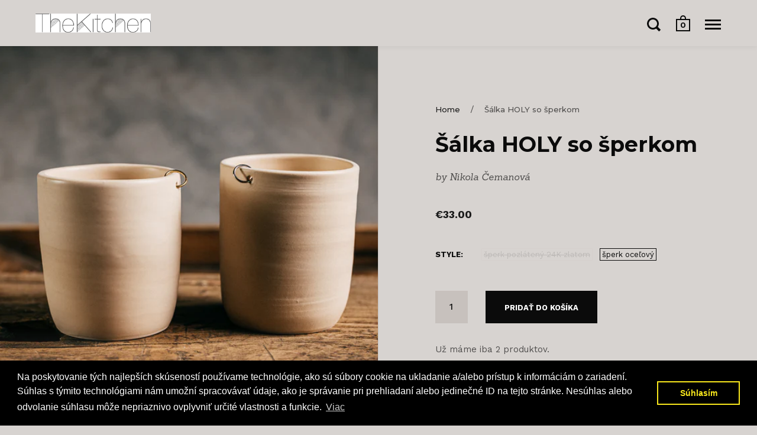

--- FILE ---
content_type: text/html; charset=utf-8
request_url: https://thekitchen.sk/products/pohar-holy
body_size: 19211
content:
<!doctype html>
<!--[if IE 9]><html class="no-js ie9"> <![endif]-->
<!--[if (gt IE 9)|!(IE)]><!--> <html class="no-js"> <!--<![endif]-->
<head>





  <!-- Google Tag Manager -->
<script>(function(w,d,s,l,i){w[l]=w[l]||[];w[l].push({'gtm.start':
new Date().getTime(),event:'gtm.js'});var f=d.getElementsByTagName(s)[0],
j=d.createElement(s),dl=l!='dataLayer'?'&l='+l:'';j.async=true;j.src=
'https://www.googletagmanager.com/gtm.js?id='+i+dl;f.parentNode.insertBefore(j,f);
})(window,document,'script','dataLayer','GTM-W5MKXGPT');</script>
<!-- End Google Tag Manager -->
  
  <meta charset="utf-8">
  <meta name="viewport" content="width=device-width,initial-scale=1,maximum-scale=1,user-scalable=no">
  <meta http-equiv="X-UA-Compatible" content="IE=edge"> 
  
    <link rel="shortcut icon" href="//thekitchen.sk/cdn/shop/files/Fianal_Logo_copy-01_32x32.png?v=1613506171" type="image/png" />
  
 
  <title>
    Šálka HOLY so šperkom &ndash; TheKitchen.sk
  </title>
  
    <meta name="description" content="Autorské keramické nádoby od Nikoly Čemanovej s kovovým šperkom HOLY sú ručne točené z keramickej hliny a povrchovo upravené matnou transparetnou glazúrou, ktorá prirodzenej farbe hliny nielen komplimentuje, ale aj vytvára kožený/voskový pocit. výška: 8,5-9 cm priemer: 7,5-8 cm materiál: keramika s matnou glazúrou farb">
  
  


  <meta property="og:type" content="product">
  <meta property="og:title" content="Šálka HOLY so šperkom">
  
    <meta property="og:image" content="http://thekitchen.sk/cdn/shop/products/image_d634165d-b861-4acf-a85c-fb917a9e9ec8_1024x.jpg?v=1644513838">
    <meta property="og:image:secure_url" content="https://thekitchen.sk/cdn/shop/products/image_d634165d-b861-4acf-a85c-fb917a9e9ec8_1024x.jpg?v=1644513838">
  
    <meta property="og:image" content="http://thekitchen.sk/cdn/shop/products/image_834f9078-87d2-40a1-ba81-5607400b7979_1024x.jpg?v=1644513838">
    <meta property="og:image:secure_url" content="https://thekitchen.sk/cdn/shop/products/image_834f9078-87d2-40a1-ba81-5607400b7979_1024x.jpg?v=1644513838">
  
  <meta property="og:price:amount" content="33.00">
  <meta property="og:price:currency" content="EUR">




  <meta property="og:description" content="Autorské keramické nádoby od Nikoly Čemanovej s kovovým šperkom HOLY sú ručne točené z keramickej hliny a povrchovo upravené matnou transparetnou glazúrou, ktorá prirodzenej farbe hliny nielen komplimentuje, ale aj vytvára kožený/voskový pocit. výška: 8,5-9 cm priemer: 7,5-8 cm materiál: keramika s matnou glazúrou farb">


<meta property="og:url" content="https://thekitchen.sk/products/pohar-holy">
<meta property="og:site_name" content="TheKitchen.sk">


  <meta name="twitter:site" content="@">


<meta name="twitter:card" content="summary">



  <meta name="twitter:title" content="Šálka HOLY so šperkom">
  <meta name="twitter:description" content="
Autorské keramické nádoby od Nikoly Čemanovej s kovovým šperkom HOLY sú ručne točené z keramickej hliny a povrchovo upravené matnou transparetnou glazúrou, ktorá prirodzenej farbe hliny nielen komplimentuje, ale aj vytvára kožený/voskový pocit.


výška: 8,5-9 cm


priemer: 7,5-8 cm


materiál: keramika s matnou glazúrou


farba: bledá hlina, piesková



Každý kus je jedinečný, rozmery sa môžu jemne líšiť.
Na výber máme dva typy šperku: oceľový krúžok  a ocelový krúžok pozlátený s 24K zlatom.
Výrobca: Nikola Čemanová">
  <meta name="twitter:image" content="https://thekitchen.sk/cdn/shop/products/image_d634165d-b861-4acf-a85c-fb917a9e9ec8_1024x.jpg?v=1644513838">
  <meta name="twitter:image:width" content="1024">


  <link rel="canonical" href="https://thekitchen.sk/products/pohar-holy">
  <link href="//thekitchen.sk/cdn/shop/t/2/assets/css_main.scss.css?v=106554261850288906901703635121" rel="stylesheet" type="text/css" media="all" />
  <script>window.performance && window.performance.mark && window.performance.mark('shopify.content_for_header.start');</script><meta name="google-site-verification" content="gbwn1CKBi2_F56l00icX7NnXVwXBpliuU66yZZ_1Xxc">
<meta name="facebook-domain-verification" content="mlm2tbkk35238ei0xsnmte0wvyhpns">
<meta name="facebook-domain-verification" content="bxe3w6gvtzibvfvdlb9i4egj5yfs6b">
<meta id="shopify-digital-wallet" name="shopify-digital-wallet" content="/26028178/digital_wallets/dialog">
<link rel="alternate" type="application/json+oembed" href="https://thekitchen.sk/products/pohar-holy.oembed">
<script async="async" src="/checkouts/internal/preloads.js?locale=en-SK"></script>
<script id="shopify-features" type="application/json">{"accessToken":"f2e14ab96b98abf76ec53d3f0ce47212","betas":["rich-media-storefront-analytics"],"domain":"thekitchen.sk","predictiveSearch":true,"shopId":26028178,"locale":"en"}</script>
<script>var Shopify = Shopify || {};
Shopify.shop = "thekitchen-sk.myshopify.com";
Shopify.locale = "en";
Shopify.currency = {"active":"EUR","rate":"1.0"};
Shopify.country = "SK";
Shopify.theme = {"name":"TheKitchen","id":14543093802,"schema_name":"Split","schema_version":"1.0.3","theme_store_id":842,"role":"main"};
Shopify.theme.handle = "null";
Shopify.theme.style = {"id":null,"handle":null};
Shopify.cdnHost = "thekitchen.sk/cdn";
Shopify.routes = Shopify.routes || {};
Shopify.routes.root = "/";</script>
<script type="module">!function(o){(o.Shopify=o.Shopify||{}).modules=!0}(window);</script>
<script>!function(o){function n(){var o=[];function n(){o.push(Array.prototype.slice.apply(arguments))}return n.q=o,n}var t=o.Shopify=o.Shopify||{};t.loadFeatures=n(),t.autoloadFeatures=n()}(window);</script>
<script id="shop-js-analytics" type="application/json">{"pageType":"product"}</script>
<script defer="defer" async type="module" src="//thekitchen.sk/cdn/shopifycloud/shop-js/modules/v2/client.init-shop-cart-sync_C5BV16lS.en.esm.js"></script>
<script defer="defer" async type="module" src="//thekitchen.sk/cdn/shopifycloud/shop-js/modules/v2/chunk.common_CygWptCX.esm.js"></script>
<script type="module">
  await import("//thekitchen.sk/cdn/shopifycloud/shop-js/modules/v2/client.init-shop-cart-sync_C5BV16lS.en.esm.js");
await import("//thekitchen.sk/cdn/shopifycloud/shop-js/modules/v2/chunk.common_CygWptCX.esm.js");

  window.Shopify.SignInWithShop?.initShopCartSync?.({"fedCMEnabled":true,"windoidEnabled":true});

</script>
<script>(function() {
  var isLoaded = false;
  function asyncLoad() {
    if (isLoaded) return;
    isLoaded = true;
    var urls = ["https:\/\/cdn.prooffactor.com\/javascript\/dist\/1.0\/jcr-widget.js?account_id=shopify:thekitchen-sk.myshopify.com\u0026shop=thekitchen-sk.myshopify.com","https:\/\/cdn.shopify.com\/s\/files\/1\/2602\/8178\/t\/2\/assets\/booster_eu_cookie_26028178.js?v=1685551386\u0026shop=thekitchen-sk.myshopify.com"];
    for (var i = 0; i < urls.length; i++) {
      var s = document.createElement('script');
      s.type = 'text/javascript';
      s.async = true;
      s.src = urls[i];
      var x = document.getElementsByTagName('script')[0];
      x.parentNode.insertBefore(s, x);
    }
  };
  if(window.attachEvent) {
    window.attachEvent('onload', asyncLoad);
  } else {
    window.addEventListener('load', asyncLoad, false);
  }
})();</script>
<script id="__st">var __st={"a":26028178,"offset":3600,"reqid":"30a24b9d-04b9-48ce-8567-a2d26962506b-1768718165","pageurl":"thekitchen.sk\/products\/pohar-holy","u":"8a3fd2bc5075","p":"product","rtyp":"product","rid":7538368315566};</script>
<script>window.ShopifyPaypalV4VisibilityTracking = true;</script>
<script id="captcha-bootstrap">!function(){'use strict';const t='contact',e='account',n='new_comment',o=[[t,t],['blogs',n],['comments',n],[t,'customer']],c=[[e,'customer_login'],[e,'guest_login'],[e,'recover_customer_password'],[e,'create_customer']],r=t=>t.map((([t,e])=>`form[action*='/${t}']:not([data-nocaptcha='true']) input[name='form_type'][value='${e}']`)).join(','),a=t=>()=>t?[...document.querySelectorAll(t)].map((t=>t.form)):[];function s(){const t=[...o],e=r(t);return a(e)}const i='password',u='form_key',d=['recaptcha-v3-token','g-recaptcha-response','h-captcha-response',i],f=()=>{try{return window.sessionStorage}catch{return}},m='__shopify_v',_=t=>t.elements[u];function p(t,e,n=!1){try{const o=window.sessionStorage,c=JSON.parse(o.getItem(e)),{data:r}=function(t){const{data:e,action:n}=t;return t[m]||n?{data:e,action:n}:{data:t,action:n}}(c);for(const[e,n]of Object.entries(r))t.elements[e]&&(t.elements[e].value=n);n&&o.removeItem(e)}catch(o){console.error('form repopulation failed',{error:o})}}const l='form_type',E='cptcha';function T(t){t.dataset[E]=!0}const w=window,h=w.document,L='Shopify',v='ce_forms',y='captcha';let A=!1;((t,e)=>{const n=(g='f06e6c50-85a8-45c8-87d0-21a2b65856fe',I='https://cdn.shopify.com/shopifycloud/storefront-forms-hcaptcha/ce_storefront_forms_captcha_hcaptcha.v1.5.2.iife.js',D={infoText:'Protected by hCaptcha',privacyText:'Privacy',termsText:'Terms'},(t,e,n)=>{const o=w[L][v],c=o.bindForm;if(c)return c(t,g,e,D).then(n);var r;o.q.push([[t,g,e,D],n]),r=I,A||(h.body.append(Object.assign(h.createElement('script'),{id:'captcha-provider',async:!0,src:r})),A=!0)});var g,I,D;w[L]=w[L]||{},w[L][v]=w[L][v]||{},w[L][v].q=[],w[L][y]=w[L][y]||{},w[L][y].protect=function(t,e){n(t,void 0,e),T(t)},Object.freeze(w[L][y]),function(t,e,n,w,h,L){const[v,y,A,g]=function(t,e,n){const i=e?o:[],u=t?c:[],d=[...i,...u],f=r(d),m=r(i),_=r(d.filter((([t,e])=>n.includes(e))));return[a(f),a(m),a(_),s()]}(w,h,L),I=t=>{const e=t.target;return e instanceof HTMLFormElement?e:e&&e.form},D=t=>v().includes(t);t.addEventListener('submit',(t=>{const e=I(t);if(!e)return;const n=D(e)&&!e.dataset.hcaptchaBound&&!e.dataset.recaptchaBound,o=_(e),c=g().includes(e)&&(!o||!o.value);(n||c)&&t.preventDefault(),c&&!n&&(function(t){try{if(!f())return;!function(t){const e=f();if(!e)return;const n=_(t);if(!n)return;const o=n.value;o&&e.removeItem(o)}(t);const e=Array.from(Array(32),(()=>Math.random().toString(36)[2])).join('');!function(t,e){_(t)||t.append(Object.assign(document.createElement('input'),{type:'hidden',name:u})),t.elements[u].value=e}(t,e),function(t,e){const n=f();if(!n)return;const o=[...t.querySelectorAll(`input[type='${i}']`)].map((({name:t})=>t)),c=[...d,...o],r={};for(const[a,s]of new FormData(t).entries())c.includes(a)||(r[a]=s);n.setItem(e,JSON.stringify({[m]:1,action:t.action,data:r}))}(t,e)}catch(e){console.error('failed to persist form',e)}}(e),e.submit())}));const S=(t,e)=>{t&&!t.dataset[E]&&(n(t,e.some((e=>e===t))),T(t))};for(const o of['focusin','change'])t.addEventListener(o,(t=>{const e=I(t);D(e)&&S(e,y())}));const B=e.get('form_key'),M=e.get(l),P=B&&M;t.addEventListener('DOMContentLoaded',(()=>{const t=y();if(P)for(const e of t)e.elements[l].value===M&&p(e,B);[...new Set([...A(),...v().filter((t=>'true'===t.dataset.shopifyCaptcha))])].forEach((e=>S(e,t)))}))}(h,new URLSearchParams(w.location.search),n,t,e,['guest_login'])})(!0,!0)}();</script>
<script integrity="sha256-4kQ18oKyAcykRKYeNunJcIwy7WH5gtpwJnB7kiuLZ1E=" data-source-attribution="shopify.loadfeatures" defer="defer" src="//thekitchen.sk/cdn/shopifycloud/storefront/assets/storefront/load_feature-a0a9edcb.js" crossorigin="anonymous"></script>
<script data-source-attribution="shopify.dynamic_checkout.dynamic.init">var Shopify=Shopify||{};Shopify.PaymentButton=Shopify.PaymentButton||{isStorefrontPortableWallets:!0,init:function(){window.Shopify.PaymentButton.init=function(){};var t=document.createElement("script");t.src="https://thekitchen.sk/cdn/shopifycloud/portable-wallets/latest/portable-wallets.en.js",t.type="module",document.head.appendChild(t)}};
</script>
<script data-source-attribution="shopify.dynamic_checkout.buyer_consent">
  function portableWalletsHideBuyerConsent(e){var t=document.getElementById("shopify-buyer-consent"),n=document.getElementById("shopify-subscription-policy-button");t&&n&&(t.classList.add("hidden"),t.setAttribute("aria-hidden","true"),n.removeEventListener("click",e))}function portableWalletsShowBuyerConsent(e){var t=document.getElementById("shopify-buyer-consent"),n=document.getElementById("shopify-subscription-policy-button");t&&n&&(t.classList.remove("hidden"),t.removeAttribute("aria-hidden"),n.addEventListener("click",e))}window.Shopify?.PaymentButton&&(window.Shopify.PaymentButton.hideBuyerConsent=portableWalletsHideBuyerConsent,window.Shopify.PaymentButton.showBuyerConsent=portableWalletsShowBuyerConsent);
</script>
<script data-source-attribution="shopify.dynamic_checkout.cart.bootstrap">document.addEventListener("DOMContentLoaded",(function(){function t(){return document.querySelector("shopify-accelerated-checkout-cart, shopify-accelerated-checkout")}if(t())Shopify.PaymentButton.init();else{new MutationObserver((function(e,n){t()&&(Shopify.PaymentButton.init(),n.disconnect())})).observe(document.body,{childList:!0,subtree:!0})}}));
</script>

<script>window.performance && window.performance.mark && window.performance.mark('shopify.content_for_header.end');</script>
  <script src="//ajax.googleapis.com/ajax/libs/jquery/1.11.0/jquery.min.js" type="text/javascript"></script>
  
  <noscript>
    <link href="//thekitchen.sk/cdn/shop/t/2/assets/css_noscript.scss.css?v=93306068235019648851633208361" rel="stylesheet" type="text/css" media="all" />
  </noscript>
  





	<link href="//fonts.googleapis.com/css?family=Montserrat:400,400italic,500,600,700,700italic" rel="stylesheet" type="text/css">





	<link href="//fonts.googleapis.com/css?family=Work+Sans:400,400italic,500,600,700,700italic" rel="stylesheet" type="text/css">



	<link href="//fonts.googleapis.com/css?family=Sanchez:400,400italic,500,600,700,700italic" rel="stylesheet" type="text/css">

  
  <!-- "snippets/judgeme_core.liquid" was not rendered, the associated app was uninstalled -->
<script src="https://cdn.shopify.com/extensions/019bc845-7020-72d2-9ab9-f7872899691e/terms-relentless-131/assets/terms.js" type="text/javascript" defer="defer"></script>
<link href="https://cdn.shopify.com/extensions/019bc845-7020-72d2-9ab9-f7872899691e/terms-relentless-131/assets/style.min.css" rel="stylesheet" type="text/css" media="all">
<script src="https://cdn.shopify.com/extensions/8d2c31d3-a828-4daf-820f-80b7f8e01c39/nova-eu-cookie-bar-gdpr-4/assets/nova-cookie-app-embed.js" type="text/javascript" defer="defer"></script>
<link href="https://cdn.shopify.com/extensions/8d2c31d3-a828-4daf-820f-80b7f8e01c39/nova-eu-cookie-bar-gdpr-4/assets/nova-cookie.css" rel="stylesheet" type="text/css" media="all">
<link href="https://monorail-edge.shopifysvc.com" rel="dns-prefetch">
<script>(function(){if ("sendBeacon" in navigator && "performance" in window) {try {var session_token_from_headers = performance.getEntriesByType('navigation')[0].serverTiming.find(x => x.name == '_s').description;} catch {var session_token_from_headers = undefined;}var session_cookie_matches = document.cookie.match(/_shopify_s=([^;]*)/);var session_token_from_cookie = session_cookie_matches && session_cookie_matches.length === 2 ? session_cookie_matches[1] : "";var session_token = session_token_from_headers || session_token_from_cookie || "";function handle_abandonment_event(e) {var entries = performance.getEntries().filter(function(entry) {return /monorail-edge.shopifysvc.com/.test(entry.name);});if (!window.abandonment_tracked && entries.length === 0) {window.abandonment_tracked = true;var currentMs = Date.now();var navigation_start = performance.timing.navigationStart;var payload = {shop_id: 26028178,url: window.location.href,navigation_start,duration: currentMs - navigation_start,session_token,page_type: "product"};window.navigator.sendBeacon("https://monorail-edge.shopifysvc.com/v1/produce", JSON.stringify({schema_id: "online_store_buyer_site_abandonment/1.1",payload: payload,metadata: {event_created_at_ms: currentMs,event_sent_at_ms: currentMs}}));}}window.addEventListener('pagehide', handle_abandonment_event);}}());</script>
<script id="web-pixels-manager-setup">(function e(e,d,r,n,o){if(void 0===o&&(o={}),!Boolean(null===(a=null===(i=window.Shopify)||void 0===i?void 0:i.analytics)||void 0===a?void 0:a.replayQueue)){var i,a;window.Shopify=window.Shopify||{};var t=window.Shopify;t.analytics=t.analytics||{};var s=t.analytics;s.replayQueue=[],s.publish=function(e,d,r){return s.replayQueue.push([e,d,r]),!0};try{self.performance.mark("wpm:start")}catch(e){}var l=function(){var e={modern:/Edge?\/(1{2}[4-9]|1[2-9]\d|[2-9]\d{2}|\d{4,})\.\d+(\.\d+|)|Firefox\/(1{2}[4-9]|1[2-9]\d|[2-9]\d{2}|\d{4,})\.\d+(\.\d+|)|Chrom(ium|e)\/(9{2}|\d{3,})\.\d+(\.\d+|)|(Maci|X1{2}).+ Version\/(15\.\d+|(1[6-9]|[2-9]\d|\d{3,})\.\d+)([,.]\d+|)( \(\w+\)|)( Mobile\/\w+|) Safari\/|Chrome.+OPR\/(9{2}|\d{3,})\.\d+\.\d+|(CPU[ +]OS|iPhone[ +]OS|CPU[ +]iPhone|CPU IPhone OS|CPU iPad OS)[ +]+(15[._]\d+|(1[6-9]|[2-9]\d|\d{3,})[._]\d+)([._]\d+|)|Android:?[ /-](13[3-9]|1[4-9]\d|[2-9]\d{2}|\d{4,})(\.\d+|)(\.\d+|)|Android.+Firefox\/(13[5-9]|1[4-9]\d|[2-9]\d{2}|\d{4,})\.\d+(\.\d+|)|Android.+Chrom(ium|e)\/(13[3-9]|1[4-9]\d|[2-9]\d{2}|\d{4,})\.\d+(\.\d+|)|SamsungBrowser\/([2-9]\d|\d{3,})\.\d+/,legacy:/Edge?\/(1[6-9]|[2-9]\d|\d{3,})\.\d+(\.\d+|)|Firefox\/(5[4-9]|[6-9]\d|\d{3,})\.\d+(\.\d+|)|Chrom(ium|e)\/(5[1-9]|[6-9]\d|\d{3,})\.\d+(\.\d+|)([\d.]+$|.*Safari\/(?![\d.]+ Edge\/[\d.]+$))|(Maci|X1{2}).+ Version\/(10\.\d+|(1[1-9]|[2-9]\d|\d{3,})\.\d+)([,.]\d+|)( \(\w+\)|)( Mobile\/\w+|) Safari\/|Chrome.+OPR\/(3[89]|[4-9]\d|\d{3,})\.\d+\.\d+|(CPU[ +]OS|iPhone[ +]OS|CPU[ +]iPhone|CPU IPhone OS|CPU iPad OS)[ +]+(10[._]\d+|(1[1-9]|[2-9]\d|\d{3,})[._]\d+)([._]\d+|)|Android:?[ /-](13[3-9]|1[4-9]\d|[2-9]\d{2}|\d{4,})(\.\d+|)(\.\d+|)|Mobile Safari.+OPR\/([89]\d|\d{3,})\.\d+\.\d+|Android.+Firefox\/(13[5-9]|1[4-9]\d|[2-9]\d{2}|\d{4,})\.\d+(\.\d+|)|Android.+Chrom(ium|e)\/(13[3-9]|1[4-9]\d|[2-9]\d{2}|\d{4,})\.\d+(\.\d+|)|Android.+(UC? ?Browser|UCWEB|U3)[ /]?(15\.([5-9]|\d{2,})|(1[6-9]|[2-9]\d|\d{3,})\.\d+)\.\d+|SamsungBrowser\/(5\.\d+|([6-9]|\d{2,})\.\d+)|Android.+MQ{2}Browser\/(14(\.(9|\d{2,})|)|(1[5-9]|[2-9]\d|\d{3,})(\.\d+|))(\.\d+|)|K[Aa][Ii]OS\/(3\.\d+|([4-9]|\d{2,})\.\d+)(\.\d+|)/},d=e.modern,r=e.legacy,n=navigator.userAgent;return n.match(d)?"modern":n.match(r)?"legacy":"unknown"}(),u="modern"===l?"modern":"legacy",c=(null!=n?n:{modern:"",legacy:""})[u],f=function(e){return[e.baseUrl,"/wpm","/b",e.hashVersion,"modern"===e.buildTarget?"m":"l",".js"].join("")}({baseUrl:d,hashVersion:r,buildTarget:u}),m=function(e){var d=e.version,r=e.bundleTarget,n=e.surface,o=e.pageUrl,i=e.monorailEndpoint;return{emit:function(e){var a=e.status,t=e.errorMsg,s=(new Date).getTime(),l=JSON.stringify({metadata:{event_sent_at_ms:s},events:[{schema_id:"web_pixels_manager_load/3.1",payload:{version:d,bundle_target:r,page_url:o,status:a,surface:n,error_msg:t},metadata:{event_created_at_ms:s}}]});if(!i)return console&&console.warn&&console.warn("[Web Pixels Manager] No Monorail endpoint provided, skipping logging."),!1;try{return self.navigator.sendBeacon.bind(self.navigator)(i,l)}catch(e){}var u=new XMLHttpRequest;try{return u.open("POST",i,!0),u.setRequestHeader("Content-Type","text/plain"),u.send(l),!0}catch(e){return console&&console.warn&&console.warn("[Web Pixels Manager] Got an unhandled error while logging to Monorail."),!1}}}}({version:r,bundleTarget:l,surface:e.surface,pageUrl:self.location.href,monorailEndpoint:e.monorailEndpoint});try{o.browserTarget=l,function(e){var d=e.src,r=e.async,n=void 0===r||r,o=e.onload,i=e.onerror,a=e.sri,t=e.scriptDataAttributes,s=void 0===t?{}:t,l=document.createElement("script"),u=document.querySelector("head"),c=document.querySelector("body");if(l.async=n,l.src=d,a&&(l.integrity=a,l.crossOrigin="anonymous"),s)for(var f in s)if(Object.prototype.hasOwnProperty.call(s,f))try{l.dataset[f]=s[f]}catch(e){}if(o&&l.addEventListener("load",o),i&&l.addEventListener("error",i),u)u.appendChild(l);else{if(!c)throw new Error("Did not find a head or body element to append the script");c.appendChild(l)}}({src:f,async:!0,onload:function(){if(!function(){var e,d;return Boolean(null===(d=null===(e=window.Shopify)||void 0===e?void 0:e.analytics)||void 0===d?void 0:d.initialized)}()){var d=window.webPixelsManager.init(e)||void 0;if(d){var r=window.Shopify.analytics;r.replayQueue.forEach((function(e){var r=e[0],n=e[1],o=e[2];d.publishCustomEvent(r,n,o)})),r.replayQueue=[],r.publish=d.publishCustomEvent,r.visitor=d.visitor,r.initialized=!0}}},onerror:function(){return m.emit({status:"failed",errorMsg:"".concat(f," has failed to load")})},sri:function(e){var d=/^sha384-[A-Za-z0-9+/=]+$/;return"string"==typeof e&&d.test(e)}(c)?c:"",scriptDataAttributes:o}),m.emit({status:"loading"})}catch(e){m.emit({status:"failed",errorMsg:(null==e?void 0:e.message)||"Unknown error"})}}})({shopId: 26028178,storefrontBaseUrl: "https://thekitchen.sk",extensionsBaseUrl: "https://extensions.shopifycdn.com/cdn/shopifycloud/web-pixels-manager",monorailEndpoint: "https://monorail-edge.shopifysvc.com/unstable/produce_batch",surface: "storefront-renderer",enabledBetaFlags: ["2dca8a86"],webPixelsConfigList: [{"id":"1033863500","configuration":"{\"config\":\"{\\\"pixel_id\\\":\\\"G-WNZSL7V8RB\\\",\\\"target_country\\\":\\\"SK\\\",\\\"gtag_events\\\":[{\\\"type\\\":\\\"search\\\",\\\"action_label\\\":\\\"G-WNZSL7V8RB\\\"},{\\\"type\\\":\\\"begin_checkout\\\",\\\"action_label\\\":\\\"G-WNZSL7V8RB\\\"},{\\\"type\\\":\\\"view_item\\\",\\\"action_label\\\":[\\\"G-WNZSL7V8RB\\\",\\\"MC-WB1L55TQCP\\\"]},{\\\"type\\\":\\\"purchase\\\",\\\"action_label\\\":[\\\"G-WNZSL7V8RB\\\",\\\"MC-WB1L55TQCP\\\"]},{\\\"type\\\":\\\"page_view\\\",\\\"action_label\\\":[\\\"G-WNZSL7V8RB\\\",\\\"MC-WB1L55TQCP\\\"]},{\\\"type\\\":\\\"add_payment_info\\\",\\\"action_label\\\":\\\"G-WNZSL7V8RB\\\"},{\\\"type\\\":\\\"add_to_cart\\\",\\\"action_label\\\":\\\"G-WNZSL7V8RB\\\"}],\\\"enable_monitoring_mode\\\":false}\"}","eventPayloadVersion":"v1","runtimeContext":"OPEN","scriptVersion":"b2a88bafab3e21179ed38636efcd8a93","type":"APP","apiClientId":1780363,"privacyPurposes":[],"dataSharingAdjustments":{"protectedCustomerApprovalScopes":["read_customer_address","read_customer_email","read_customer_name","read_customer_personal_data","read_customer_phone"]}},{"id":"shopify-app-pixel","configuration":"{}","eventPayloadVersion":"v1","runtimeContext":"STRICT","scriptVersion":"0450","apiClientId":"shopify-pixel","type":"APP","privacyPurposes":["ANALYTICS","MARKETING"]},{"id":"shopify-custom-pixel","eventPayloadVersion":"v1","runtimeContext":"LAX","scriptVersion":"0450","apiClientId":"shopify-pixel","type":"CUSTOM","privacyPurposes":["ANALYTICS","MARKETING"]}],isMerchantRequest: false,initData: {"shop":{"name":"TheKitchen.sk","paymentSettings":{"currencyCode":"EUR"},"myshopifyDomain":"thekitchen-sk.myshopify.com","countryCode":"SK","storefrontUrl":"https:\/\/thekitchen.sk"},"customer":null,"cart":null,"checkout":null,"productVariants":[{"price":{"amount":36.0,"currencyCode":"EUR"},"product":{"title":"Šálka HOLY so šperkom","vendor":"Nikola Čemanová","id":"7538368315566","untranslatedTitle":"Šálka HOLY so šperkom","url":"\/products\/pohar-holy","type":"Poháre \u0026 šálky"},"id":"42178499543214","image":{"src":"\/\/thekitchen.sk\/cdn\/shop\/products\/image_d634165d-b861-4acf-a85c-fb917a9e9ec8.jpg?v=1644513838"},"sku":null,"title":"šperk pozlátený 24K zlatom","untranslatedTitle":"šperk pozlátený 24K zlatom"},{"price":{"amount":33.0,"currencyCode":"EUR"},"product":{"title":"Šálka HOLY so šperkom","vendor":"Nikola Čemanová","id":"7538368315566","untranslatedTitle":"Šálka HOLY so šperkom","url":"\/products\/pohar-holy","type":"Poháre \u0026 šálky"},"id":"42178541191342","image":{"src":"\/\/thekitchen.sk\/cdn\/shop\/products\/image_d634165d-b861-4acf-a85c-fb917a9e9ec8.jpg?v=1644513838"},"sku":null,"title":"šperk oceľový","untranslatedTitle":"šperk oceľový"}],"purchasingCompany":null},},"https://thekitchen.sk/cdn","fcfee988w5aeb613cpc8e4bc33m6693e112",{"modern":"","legacy":""},{"shopId":"26028178","storefrontBaseUrl":"https:\/\/thekitchen.sk","extensionBaseUrl":"https:\/\/extensions.shopifycdn.com\/cdn\/shopifycloud\/web-pixels-manager","surface":"storefront-renderer","enabledBetaFlags":"[\"2dca8a86\"]","isMerchantRequest":"false","hashVersion":"fcfee988w5aeb613cpc8e4bc33m6693e112","publish":"custom","events":"[[\"page_viewed\",{}],[\"product_viewed\",{\"productVariant\":{\"price\":{\"amount\":33.0,\"currencyCode\":\"EUR\"},\"product\":{\"title\":\"Šálka HOLY so šperkom\",\"vendor\":\"Nikola Čemanová\",\"id\":\"7538368315566\",\"untranslatedTitle\":\"Šálka HOLY so šperkom\",\"url\":\"\/products\/pohar-holy\",\"type\":\"Poháre \u0026 šálky\"},\"id\":\"42178541191342\",\"image\":{\"src\":\"\/\/thekitchen.sk\/cdn\/shop\/products\/image_d634165d-b861-4acf-a85c-fb917a9e9ec8.jpg?v=1644513838\"},\"sku\":null,\"title\":\"šperk oceľový\",\"untranslatedTitle\":\"šperk oceľový\"}}]]"});</script><script>
  window.ShopifyAnalytics = window.ShopifyAnalytics || {};
  window.ShopifyAnalytics.meta = window.ShopifyAnalytics.meta || {};
  window.ShopifyAnalytics.meta.currency = 'EUR';
  var meta = {"product":{"id":7538368315566,"gid":"gid:\/\/shopify\/Product\/7538368315566","vendor":"Nikola Čemanová","type":"Poháre \u0026 šálky","handle":"pohar-holy","variants":[{"id":42178499543214,"price":3600,"name":"Šálka HOLY so šperkom - šperk pozlátený 24K zlatom","public_title":"šperk pozlátený 24K zlatom","sku":null},{"id":42178541191342,"price":3300,"name":"Šálka HOLY so šperkom - šperk oceľový","public_title":"šperk oceľový","sku":null}],"remote":false},"page":{"pageType":"product","resourceType":"product","resourceId":7538368315566,"requestId":"30a24b9d-04b9-48ce-8567-a2d26962506b-1768718165"}};
  for (var attr in meta) {
    window.ShopifyAnalytics.meta[attr] = meta[attr];
  }
</script>
<script class="analytics">
  (function () {
    var customDocumentWrite = function(content) {
      var jquery = null;

      if (window.jQuery) {
        jquery = window.jQuery;
      } else if (window.Checkout && window.Checkout.$) {
        jquery = window.Checkout.$;
      }

      if (jquery) {
        jquery('body').append(content);
      }
    };

    var hasLoggedConversion = function(token) {
      if (token) {
        return document.cookie.indexOf('loggedConversion=' + token) !== -1;
      }
      return false;
    }

    var setCookieIfConversion = function(token) {
      if (token) {
        var twoMonthsFromNow = new Date(Date.now());
        twoMonthsFromNow.setMonth(twoMonthsFromNow.getMonth() + 2);

        document.cookie = 'loggedConversion=' + token + '; expires=' + twoMonthsFromNow;
      }
    }

    var trekkie = window.ShopifyAnalytics.lib = window.trekkie = window.trekkie || [];
    if (trekkie.integrations) {
      return;
    }
    trekkie.methods = [
      'identify',
      'page',
      'ready',
      'track',
      'trackForm',
      'trackLink'
    ];
    trekkie.factory = function(method) {
      return function() {
        var args = Array.prototype.slice.call(arguments);
        args.unshift(method);
        trekkie.push(args);
        return trekkie;
      };
    };
    for (var i = 0; i < trekkie.methods.length; i++) {
      var key = trekkie.methods[i];
      trekkie[key] = trekkie.factory(key);
    }
    trekkie.load = function(config) {
      trekkie.config = config || {};
      trekkie.config.initialDocumentCookie = document.cookie;
      var first = document.getElementsByTagName('script')[0];
      var script = document.createElement('script');
      script.type = 'text/javascript';
      script.onerror = function(e) {
        var scriptFallback = document.createElement('script');
        scriptFallback.type = 'text/javascript';
        scriptFallback.onerror = function(error) {
                var Monorail = {
      produce: function produce(monorailDomain, schemaId, payload) {
        var currentMs = new Date().getTime();
        var event = {
          schema_id: schemaId,
          payload: payload,
          metadata: {
            event_created_at_ms: currentMs,
            event_sent_at_ms: currentMs
          }
        };
        return Monorail.sendRequest("https://" + monorailDomain + "/v1/produce", JSON.stringify(event));
      },
      sendRequest: function sendRequest(endpointUrl, payload) {
        // Try the sendBeacon API
        if (window && window.navigator && typeof window.navigator.sendBeacon === 'function' && typeof window.Blob === 'function' && !Monorail.isIos12()) {
          var blobData = new window.Blob([payload], {
            type: 'text/plain'
          });

          if (window.navigator.sendBeacon(endpointUrl, blobData)) {
            return true;
          } // sendBeacon was not successful

        } // XHR beacon

        var xhr = new XMLHttpRequest();

        try {
          xhr.open('POST', endpointUrl);
          xhr.setRequestHeader('Content-Type', 'text/plain');
          xhr.send(payload);
        } catch (e) {
          console.log(e);
        }

        return false;
      },
      isIos12: function isIos12() {
        return window.navigator.userAgent.lastIndexOf('iPhone; CPU iPhone OS 12_') !== -1 || window.navigator.userAgent.lastIndexOf('iPad; CPU OS 12_') !== -1;
      }
    };
    Monorail.produce('monorail-edge.shopifysvc.com',
      'trekkie_storefront_load_errors/1.1',
      {shop_id: 26028178,
      theme_id: 14543093802,
      app_name: "storefront",
      context_url: window.location.href,
      source_url: "//thekitchen.sk/cdn/s/trekkie.storefront.cd680fe47e6c39ca5d5df5f0a32d569bc48c0f27.min.js"});

        };
        scriptFallback.async = true;
        scriptFallback.src = '//thekitchen.sk/cdn/s/trekkie.storefront.cd680fe47e6c39ca5d5df5f0a32d569bc48c0f27.min.js';
        first.parentNode.insertBefore(scriptFallback, first);
      };
      script.async = true;
      script.src = '//thekitchen.sk/cdn/s/trekkie.storefront.cd680fe47e6c39ca5d5df5f0a32d569bc48c0f27.min.js';
      first.parentNode.insertBefore(script, first);
    };
    trekkie.load(
      {"Trekkie":{"appName":"storefront","development":false,"defaultAttributes":{"shopId":26028178,"isMerchantRequest":null,"themeId":14543093802,"themeCityHash":"7468097275174514766","contentLanguage":"en","currency":"EUR","eventMetadataId":"a6bb80d1-33f3-47b4-90dd-8f48ba78addc"},"isServerSideCookieWritingEnabled":true,"monorailRegion":"shop_domain","enabledBetaFlags":["65f19447"]},"Session Attribution":{},"S2S":{"facebookCapiEnabled":false,"source":"trekkie-storefront-renderer","apiClientId":580111}}
    );

    var loaded = false;
    trekkie.ready(function() {
      if (loaded) return;
      loaded = true;

      window.ShopifyAnalytics.lib = window.trekkie;

      var originalDocumentWrite = document.write;
      document.write = customDocumentWrite;
      try { window.ShopifyAnalytics.merchantGoogleAnalytics.call(this); } catch(error) {};
      document.write = originalDocumentWrite;

      window.ShopifyAnalytics.lib.page(null,{"pageType":"product","resourceType":"product","resourceId":7538368315566,"requestId":"30a24b9d-04b9-48ce-8567-a2d26962506b-1768718165","shopifyEmitted":true});

      var match = window.location.pathname.match(/checkouts\/(.+)\/(thank_you|post_purchase)/)
      var token = match? match[1]: undefined;
      if (!hasLoggedConversion(token)) {
        setCookieIfConversion(token);
        window.ShopifyAnalytics.lib.track("Viewed Product",{"currency":"EUR","variantId":42178499543214,"productId":7538368315566,"productGid":"gid:\/\/shopify\/Product\/7538368315566","name":"Šálka HOLY so šperkom - šperk pozlátený 24K zlatom","price":"36.00","sku":null,"brand":"Nikola Čemanová","variant":"šperk pozlátený 24K zlatom","category":"Poháre \u0026 šálky","nonInteraction":true,"remote":false},undefined,undefined,{"shopifyEmitted":true});
      window.ShopifyAnalytics.lib.track("monorail:\/\/trekkie_storefront_viewed_product\/1.1",{"currency":"EUR","variantId":42178499543214,"productId":7538368315566,"productGid":"gid:\/\/shopify\/Product\/7538368315566","name":"Šálka HOLY so šperkom - šperk pozlátený 24K zlatom","price":"36.00","sku":null,"brand":"Nikola Čemanová","variant":"šperk pozlátený 24K zlatom","category":"Poháre \u0026 šálky","nonInteraction":true,"remote":false,"referer":"https:\/\/thekitchen.sk\/products\/pohar-holy"});
      }
    });


        var eventsListenerScript = document.createElement('script');
        eventsListenerScript.async = true;
        eventsListenerScript.src = "//thekitchen.sk/cdn/shopifycloud/storefront/assets/shop_events_listener-3da45d37.js";
        document.getElementsByTagName('head')[0].appendChild(eventsListenerScript);

})();</script>
  <script>
  if (!window.ga || (window.ga && typeof window.ga !== 'function')) {
    window.ga = function ga() {
      (window.ga.q = window.ga.q || []).push(arguments);
      if (window.Shopify && window.Shopify.analytics && typeof window.Shopify.analytics.publish === 'function') {
        window.Shopify.analytics.publish("ga_stub_called", {}, {sendTo: "google_osp_migration"});
      }
      console.error("Shopify's Google Analytics stub called with:", Array.from(arguments), "\nSee https://help.shopify.com/manual/promoting-marketing/pixels/pixel-migration#google for more information.");
    };
    if (window.Shopify && window.Shopify.analytics && typeof window.Shopify.analytics.publish === 'function') {
      window.Shopify.analytics.publish("ga_stub_initialized", {}, {sendTo: "google_osp_migration"});
    }
  }
</script>
<script
  defer
  src="https://thekitchen.sk/cdn/shopifycloud/perf-kit/shopify-perf-kit-3.0.4.min.js"
  data-application="storefront-renderer"
  data-shop-id="26028178"
  data-render-region="gcp-us-east1"
  data-page-type="product"
  data-theme-instance-id="14543093802"
  data-theme-name="Split"
  data-theme-version="1.0.3"
  data-monorail-region="shop_domain"
  data-resource-timing-sampling-rate="10"
  data-shs="true"
  data-shs-beacon="true"
  data-shs-export-with-fetch="true"
  data-shs-logs-sample-rate="1"
  data-shs-beacon-endpoint="https://thekitchen.sk/api/collect"
></script>
</head>
<body id="salka-holy-so-sperkom" class="template-product">
  <div id="shopify-section-header" class="shopify-section mount-header"><header id="site-header" class="site-header desktop-view--minimal header-scroll">

  <!-- logo -->
  
  
    <span class="logo" itemscope itemtype="//schema.org/Organization">
  

    

      <a class="logo-img" href="/" itemprop="url">
        <img src="//thekitchen.sk/cdn/shop/files/abeAsset_1.png?v=1613505121" alt="TheKitchen.sk" style="max-width: 195px;" />
      </a>

    

  
    </span>
  

  <!-- menu -->

  <div id="site-nav--desktop" class="site-nav style--classic">

    <div class="site-nav-container portable--hide">
      <nav class="primary-menu">


<ul class="main-menu link-list size-4">

  

		
		

    <li class="has-submenu collections-menu">
			<a  href="/collections/all">
				<span>Všetky kategórie</span>
				<span class="icon-go go-next go-down">

	<svg version="1.1" class="svg longarrow" xmlns="http://www.w3.org/2000/svg" xmlns:xlink="http://www.w3.org/1999/xlink" x="0px" y="0px" viewBox="0 0 41 10" style="enable-background:new 0 0 41 10; width: 41px; height: 10px;" xml:space="preserve"><polygon points="0,4 35,4 35,0 41,5 35,10 35,6 0,6 "/></svg>
</span>
			</a>
      <ul class="submenu">
        
          <li >
            <a  href="/collections/taniere-misy"><span>Taniere & misy</span></a>
          </li>
        
          <li >
            <a  href="/collections/podnosy-dosky"><span>Podnosy & dosky</span></a>
          </li>
        
          <li >
            <a  href="/collections/pohare-salky"><span>Poháre & šálky</span></a>
          </li>
        
          <li >
            <a  href="/collections/kava-caj"><span>Káva & čaj</span></a>
          </li>
        
          <li >
            <a  href="/collections/doplnky-dekoracie"><span>Doplnky & dekorácie</span></a>
          </li>
        
          <li >
            <a  href="/collections/pribor"><span>Príbor</span></a>
          </li>
        
      </ul>
    </li>

  

	

		

		

			<li>
				<a  href="/collections/vypredaj"><span>Výpredaj</span></a>
			</li>
			
		

	

		

		

			<li>
				<a  href="/pages/nas-pribeh"><span>Náš príbeh</span></a>
			</li>
			
		

	

		

		

			<li>
				<a  href="/policies/terms-of-service"><span>Všeobecné obchodné podmienky</span></a>
			</li>
			
		

	

		

		

			<li>
				<a  href="/policies/privacy-policy"><span>Ochrana osobných údajov</span></a>
			</li>
			
		

	

	
		<li class="login">
			<a  href="/account/login">
				
					<span>Login</span>
				
			</a>
		</li>
	

</ul></nav>
    </div>

    

    <span id="site-search-handle" class="site-search-handle" aria-label="Open search" title="Open search">

      <a href="/search">
        <span class="search-menu" aria-hidden="true">
          

	<svg version="1.1" class="svg search" xmlns="http://www.w3.org/2000/svg" xmlns:xlink="http://www.w3.org/1999/xlink" x="0px" y="0px" viewBox="0 0 24 27" style="enable-background:new 0 0 24 27; width: 24px; height: 27px;" xml:space="preserve"><path d="M10,2C4.5,2,0,6.5,0,12s4.5,10,10,10s10-4.5,10-10S15.5,2,10,2z M10,19c-3.9,0-7-3.1-7-7s3.1-7,7-7s7,3.1,7,7S13.9,19,10,19z"/><rect x="17" y="17" transform="matrix(0.7071 -0.7071 0.7071 0.7071 -9.2844 19.5856)" width="4" height="8"/></svg>

        </span>
      </a>

    </span>

    <span id="site-cart-handle" class="site-cart-handle overlay" aria-label="Open cart" title="Open cart">
    
        <a href="/cart">
          <span class="cart-menu" aria-hidden="true">
            

	<svg version="1.1" class="svg cart" xmlns="http://www.w3.org/2000/svg" xmlns:xlink="http://www.w3.org/1999/xlink" x="0px" y="0px" viewBox="0 0 24 27" style="enable-background:new 0 0 24 27; width: 24px; height: 27px;" xml:space="preserve"><g><path d="M0,6v21h24V6H0z M22,25H2V8h20V25z"/></g><g><path d="M12,2c3,0,3,2.3,3,4h2c0-2.8-1-6-5-6S7,3.2,7,6h2C9,4.3,9,2,12,2z"/></g></svg>

            <span class="count-holder"><span class="count">0</span></span>
          </span>
        </a>
  
    </span>

    <button id="site-menu-handle" class="site-menu-handle hide portable--show" aria-label="Open menu" title="Open menu">
      <span class="hamburger-menu" aria-hidden="true"><span class="bar"></span></span>
    </button>

  </div>

</header>

<div id="site-nav--mobile" class="site-nav style--sidebar">

  <div id="site-navigation" class="site-nav-container">

  <div class="site-nav-container-last">

    <p class="title">Online obchod</p>

    <div class="top">

      <nav class="primary-menu">


<ul class="main-menu link-list size-4">

  

		
		

    <li class="has-submenu collections-menu">
			<a  href="/collections/all">
				<span>Všetky kategórie</span>
				<span class="icon-go go-next go-down">

	<svg version="1.1" class="svg longarrow" xmlns="http://www.w3.org/2000/svg" xmlns:xlink="http://www.w3.org/1999/xlink" x="0px" y="0px" viewBox="0 0 41 10" style="enable-background:new 0 0 41 10; width: 41px; height: 10px;" xml:space="preserve"><polygon points="0,4 35,4 35,0 41,5 35,10 35,6 0,6 "/></svg>
</span>
			</a>
      <ul class="submenu">
        
          <li >
            <a  href="/collections/taniere-misy"><span>Taniere & misy</span></a>
          </li>
        
          <li >
            <a  href="/collections/podnosy-dosky"><span>Podnosy & dosky</span></a>
          </li>
        
          <li >
            <a  href="/collections/pohare-salky"><span>Poháre & šálky</span></a>
          </li>
        
          <li >
            <a  href="/collections/kava-caj"><span>Káva & čaj</span></a>
          </li>
        
          <li >
            <a  href="/collections/doplnky-dekoracie"><span>Doplnky & dekorácie</span></a>
          </li>
        
          <li >
            <a  href="/collections/pribor"><span>Príbor</span></a>
          </li>
        
      </ul>
    </li>

  

	

		

		

			<li>
				<a  href="/collections/vypredaj"><span>Výpredaj</span></a>
			</li>
			
		

	

		

		

			<li>
				<a  href="/pages/nas-pribeh"><span>Náš príbeh</span></a>
			</li>
			
		

	

		

		

			<li>
				<a  href="/policies/terms-of-service"><span>Všeobecné obchodné podmienky</span></a>
			</li>
			
		

	

		

		

			<li>
				<a  href="/policies/privacy-policy"><span>Ochrana osobných údajov</span></a>
			</li>
			
		

	

	
		<li class="login">
			<a  href="/account/login">
				
					<span>Login</span>
				
			</a>
		</li>
	

</ul></nav>

    </div>

    <div class="to-bottom-content">

      
<div class="site-social" aria-label="Follow us on social media">

	

	
		<a href="https://www.facebook.com/thekitchen.sk/" target="_blank" aria-label="Facebook"><span class="icon regular" aria-hidden="true">

	<svg version="1.1" xmlns="http://www.w3.org/2000/svg" xmlns:xlink="http://www.w3.org/1999/xlink" x="0px" y="0px"
	 viewBox="0 0 22 22" style="enable-background:new 0 0 22 22; width: 22px; height: 22px;" xml:space="preserve"><path d="M19.3,2H2.8C2.3,2,2,2.3,2,2.7v16.5C2,19.7,2.3,20,2.8,20h8.8v-6.8H9.3v-2.8h2.3V8.2
	c0-2.3,1.5-3.5,3.5-3.5c1,0,1.8,0.1,2.1,0.1v2.4l-1.4,0c-1.1,0-1.4,0.5-1.4,1.3v1.9h2.8l-0.6,2.8h-2.3l0,6.8h4.8
	c0.4,0,0.8-0.3,0.8-0.8V2.7C20,2.3,19.7,2,19.3,2z"/></svg>
</span></a>
	

	

	

	

	

	

	
		<a href="https://www.instagram.com/thekitchen.sk/" target="_blank" aria-label="Instagram"><span class="icon regular" aria-hidden="true">
<svg version="1.1" xmlns="http://www.w3.org/2000/svg" xmlns:xlink="http://www.w3.org/1999/xlink" x="0px" y="0px" viewBox="0 0 22 22" style="enable-background:new 0 0 22 22; width: 22px; height: 22px;" xml:space="preserve"><path d="M17.9,2H4.1C3,2,2,3,2,4.1v13.7C2,19,3,20,4.1,20h13.7c1.2,0,2.1-1,2.1-2.1V4.1C20,3,19,2,17.9,2z M15.5,4.3h1.7c0.3,0,0.6,0.3,0.6,0.6v1.7c0,0.3-0.3,0.6-0.6,0.6h-1.7c-0.3,0-0.6-0.3-0.6-0.6V4.8C14.9,4.5,15.2,4.3,15.5,4.3z M11,7.6c1.9,0,3.5,1.5,3.5,3.5c0,1.9-1.5,3.5-3.5,3.5c-1.9,0-3.5-1.5-3.5-3.5C7.6,9.1,9.1,7.6,11,7.6zM17.8,18.3H4.3c-0.3,0-0.6-0.3-0.6-0.6V9.3h2.3C5.6,9.7,5.5,10.5,5.5,11c0,3,2.5,5.5,5.5,5.5c3,0,5.5-2.5,5.5-5.5c0-0.5-0.1-1.3-0.4-1.7h2.3v8.4C18.3,18.1,18.1,18.3,17.8,18.3z"/></svg>
</span></a>
	

	

	

	

	

</div>

      <div class="site-copyright">
        <p class="copy">Copyright &copy; 2026 <a href="/">TheKitchen.sk</a></p>
        <p class="powered"><a target="_blank" rel="nofollow" href="https://www.shopify.com?utm_campaign=poweredby&amp;utm_medium=shopify&amp;utm_source=onlinestore">Powered by Shopify</a></p>
      </div>

    </div>

  </div>

</div>

  

  <div id="site-cart" class="site-nav-container" tabindex="-1">

  <div class="site-nav-container-last">

    <p class="title">Košík</p>
    
  	<p class="subtitle" data-added-singular="{{ count }} produkt bol pridaný do vášho košíka" data-added-plural="{{ count }} produkty boli pridané do vášho košíka">0 produkty vo vašom košíku</p> 

    <div class="top">

      
<form action="/cart" method="post" novalidate class="cart" id="site-cart-form-sidebar">

  <div class="cart-items">

    

  </div>

  
    <textarea name="note" id="cartSpecialInstructions" placeholder="Špeciálne požiadavky" aria-label="Špeciálne požiadavky"></textarea>
  

  <div class="cart-out">

    <p class="total" id="CartTotal">Spolu: <span>€0.00</span></p>
    <small>Poštovné bude vyčíslené o krok ďalej</small>

    <div style="margin-top: 20px;">
      
      
        <button class="button accent" style="margin-right: 10px;">Upraviť košík</button>
      

      <input type="submit" name="checkout" value="Pokračovať">

      

    </div>

  </div>

</form>

    </div>

  </div>

</div>

  <div id="site-search" class="site-nav-container" tabindex="-1">

  <div class="site-nav-container-last">

    <p class="title">Vyhľadávať</p>

    
<form action="/search" method="get" class="input-group search-bar ajax" role="search" autocomplete="off">
  <input type="search" name="q" value="" placeholder="Zadajte kľúčové slovo" class="input-group-field" aria-label="Zadajte kľúčové slovo" autocomplete="off">
  <span class="input-group-btn">
    <button type="submit" class="btn icon-fallback-text" aria-label="Hľadať">
      <span class="icon icon-search" aria-hidden="true">

	<svg version="1.1" class="svg search" xmlns="http://www.w3.org/2000/svg" xmlns:xlink="http://www.w3.org/1999/xlink" x="0px" y="0px" viewBox="0 0 24 27" style="enable-background:new 0 0 24 27; width: 24px; height: 27px;" xml:space="preserve"><path d="M10,2C4.5,2,0,6.5,0,12s4.5,10,10,10s10-4.5,10-10S15.5,2,10,2z M10,19c-3.9,0-7-3.1-7-7s3.1-7,7-7s7,3.1,7,7S13.9,19,10,19z"/><rect x="17" y="17" transform="matrix(0.7071 -0.7071 0.7071 0.7071 -9.2844 19.5856)" width="4" height="8"/></svg>
</span>
    </button>
  </span>
</form>


    <div class="top">
		
			<div class="preloader" aria-hidden="true"><span>.</span><span>.</span><span>.</span></div>

      <div id="search-results" class="search-results"></div>

    </div>

  </div>

</div>

  <button id="site-close-handle" class="site-close-handle" aria-label="Close sidebar" title="Close sidebar">
    <span class="hamburger-menu active" aria-hidden="true"><span class="bar animate"></span></span>
  </button>

</div>

</div>
  
  <!-- Google Tag Manager (noscript) -->
<noscript><iframe src="https://www.googletagmanager.com/ns.html?id=GTM-W5MKXGPT"
height="0" width="0" style="display:none;visibility:hidden"></iframe></noscript>
<!-- End Google Tag Manager (noscript) -->
  <main class="wrapper main-content" id="main" role="main">
    <div class="shopify-section">
  <div id="shopify-section-product" class="shopify-section mount-product mount-images"><div id="section-product" class="site-box-container container--fullscreen box--can-stick" itemscope itemtype="//schema.org/Product" data-collection="" data-gallery-size="2">

	<div class="site-box box--big lap--box--bigger box--typo-big box--no-padding box__product-gallery scroll" data-lap="box--bigger" data-order="0">

		<div class="site-box-content">

			

				

				
			  
			  
			  

					<div class="box--product-image gallery-item" data-index="0"  data-variant-img="31187814318254">
						<img data-image-id="31187814318254" src="//thekitchen.sk/cdn/shop/products/image_d634165d-b861-4acf-a85c-fb917a9e9ec8_480x.jpg?v=1644513838" data-srcset='{"small": "//thekitchen.sk/cdn/shop/products/image_d634165d-b861-4acf-a85c-fb917a9e9ec8_480x.jpg?v=1644513838", "medium": "//thekitchen.sk/cdn/shop/products/image_d634165d-b861-4acf-a85c-fb917a9e9ec8_960x.jpg?v=1644513838", "large": "//thekitchen.sk/cdn/shop/products/image_d634165d-b861-4acf-a85c-fb917a9e9ec8_1440x.jpg?v=1644513838", "huge": "//thekitchen.sk/cdn/shop/products/image_d634165d-b861-4acf-a85c-fb917a9e9ec8_1920x.jpg?v=1644513838"}' alt=" Šálka HOLY so šperkom">
					</div>

				

				
			  
			  
			  

					<div class="box--product-image gallery-item" data-index="1" >
						<img data-image-id="31187813597358" src="//thekitchen.sk/cdn/shop/products/image_834f9078-87d2-40a1-ba81-5607400b7979_480x.jpg?v=1644513838" data-srcset='{"small": "//thekitchen.sk/cdn/shop/products/image_834f9078-87d2-40a1-ba81-5607400b7979_480x.jpg?v=1644513838", "medium": "//thekitchen.sk/cdn/shop/products/image_834f9078-87d2-40a1-ba81-5607400b7979_960x.jpg?v=1644513838", "large": "//thekitchen.sk/cdn/shop/products/image_834f9078-87d2-40a1-ba81-5607400b7979_1440x.jpg?v=1644513838", "huge": "//thekitchen.sk/cdn/shop/products/image_834f9078-87d2-40a1-ba81-5607400b7979_1920x.jpg?v=1644513838"}' alt=" Šálka HOLY so šperkom">
					</div>

				

			

		</div>

    

    

	</div>
  
  <div class="site-box box--big lap--box--bigger box--typo-big box--center-align box--column-flow box__product-content"  data-lap="box--bigger" data-order="1">

    <div class="site-box-content fix-me-with-margin">
      
      <h1 itemprop="name">

	<nav id="breadcrumb" role="navigation" aria-label="breadcrumbs">

		<a href="/">Home</a>

		

			

			<span aria-hidden="true">/</span>
			<span>Šálka HOLY so šperkom</span>

		

	</nav>


Šálka HOLY so šperkom</h1>
      
        
        <p id="product-vendor" itemprop="brand">by  <a href="/collections/vendors?q=Nikola%20%C4%8Cemanov%C3%A1" title="Nikola Čemanová">Nikola Čemanová</a> </p>
      

      <span id="price">
        
  

        <span id="productPrice">€33.00</span>
        
      </span>
<!-- "snippets/judgeme_widgets.liquid" was not rendered, the associated app was uninstalled -->

      <div class="offers" itemprop="offers" itemscope itemtype="//schema.org/Offer">

       
            
        <meta itemprop="price" content="33.00">
        <meta itemprop="priceCurrency" content="EUR">

        <link itemprop="availability" href="//schema.org/InStock">

        <form action="/cart/add" method="post" enctype="multipart/form-data" id="add-to-cart" class="style--minimal" data-type="overlay">

          
            <div class="product-variant selector-wrapper hidden">
              <label for="product-style">Style</label>
              <select class="product-variants" id="product-style">
                
                  <option >šperk pozlátený 24K zlatom</option>
                
                  <option selected>šperk oceľový</option>
                
              </select>
            </div>
          

           <select id="productSelect" name="id" class="styled" style="display: none;">
            
              
                <option disabled="disabled">šperk pozlátený 24K zlatom</option>
              
            
              
                <option  selected="selected"  value="42178541191342">
                  šperk oceľový
                </option>
              
            
          </select>

          <div class="cart-functions">

            
              <input type="number" id="quantity" name="quantity" value="1" min="1" class="quantity-selector" aria-label="Množstvo">
            

            <button type="submit" name="add" id="addToCart" class="button color"><span id="addToCartText">Pridať do košíka</span></button>

            <span id="variantQuantity" class="variant-quantity"></span>

          </div>

        </form>

      </div>
      
      <div class="rte" itemprop="description">
        <meta charset="UTF-8">
<h5><span>Autorské keramické nádoby od Nikoly Čemanovej s kovovým šperkom HOLY sú ručne točené z keramickej hliny a povrchovo upravené matnou transparetnou glazúrou, ktorá prirodzenej farbe hliny nielen komplimentuje, ale aj vytvára kožený/voskový pocit.</span></h5>
<ul>
<li style="text-align: left;">
<h5>výška: 8,5-9 cm</h5>
</li>
<li style="text-align: left;">
<h5>priemer: 7,5-8 cm</h5>
</li>
<li style="text-align: left;">
<h5>materiál: keramika s matnou glazúrou</h5>
</li>
<li style="text-align: left;">
<h5>farba: bledá hlina, piesková</h5>
</li>
</ul>
<h5><meta charset="UTF-8"></h5>
<h5><b>Každý kus je jedinečný, rozmery sa môžu jemne líšiť.</b></h5>
<h5>Na výber máme dva typy šperku: oceľový krúžok  a ocelový krúžok pozlátený s 24K zlatom.</h5>
<h5>Výrobca: Nikola Čemanová</h5>
      </div>

    </div>

  </div>

</div>
<!-- "snippets/judgeme_widgets.liquid" was not rendered, the associated app was uninstalled -->

  <div id="section-related-products" class="site-box-container container--fullscreen">

  <div class="site-box box--big lap--box--small-fl palm--box--small-lg box--typo-big box--center-align box--column-flow box__heading box--add-hr">
    <div class="site-box-content">
      <h4 class="title">Môže sa vám páčiť </h4>
    </div>
  </div>

  

  
  

  

  

  

    
      

        

          

          

            

              
                

                 <div class="site-box box--small lap--box--small-lg box--center-align box--no-padding box--column-flow box__collection" data-order="1">

                    <div class="site-box-content">
                      

<a href="/collections/pohare-salky/products/pohar-na-kavu-so-sebou-360ml" class="product-item style--three regular color--light ">

  
  
  
  

  <div class="box--product-image primary">
    <img  src="//thekitchen.sk/cdn/shop/products/IMG_1808_480x.jpg?v=1675562427" alt="Kinto termopohár na kávu so sebou 360 ml" data-srcset='{"small": "//thekitchen.sk/cdn/shop/products/IMG_1808_480x.jpg?v=1675562427", "medium": "//thekitchen.sk/cdn/shop/products/IMG_1808_960x.jpg?v=1675562427", "large": "//thekitchen.sk/cdn/shop/products/IMG_1808_1440x.jpg?v=1675562427", "huge": "//thekitchen.sk/cdn/shop/products/IMG_1808_1920x.jpg?v=1675562427"}' />
  </div>

  

  <div class="caption">
    <div>
      <h3><span class="overflowed">Kinto termopohár na kávu so sebou 360 ml</span></h3>
      <span class="price"><span class="overflowed">
<!-- "snippets/judgeme_widgets.liquid" was not rendered, the associated app was uninstalled -->
        
          
        
        
          
             €46.00 
          
          
        

      </span></span>
      <span aria-hidden="true">

	<span class="longarrow"><span class="overflowed"><svg version="1.1" class="svg" xmlns="http://www.w3.org/2000/svg" xmlns:xlink="http://www.w3.org/1999/xlink" x="0px" y="0px" viewBox="0 0 41 10" style="enable-background:new 0 0 41 10; width: 41px; height: 10px;" xml:space="preserve"><polygon points="0,4 35,4 35,0 41,5 35,10 35,6 0,6 "/></svg></span></span>
</span>
    </div>
  </div>

  
  


</a>
                    </div>
                  </div>

                  

                
              

            

          

            

              
                

                 <div class="site-box box--small lap--box--small-lg box--center-align box--no-padding box--column-flow box__collection" data-order="2">

                    <div class="site-box-content">
                      

<a href="/collections/pohare-salky/products/termo-pohar-na-kavu-so-sebou-240ml" class="product-item style--three regular color--light ">

  
  
  
  

  <div class="box--product-image primary">
    <img  src="//thekitchen.sk/cdn/shop/products/IMG_1798_480x.jpg?v=1675562184" alt="Kinto termopohár na kávu so sebou 240 ml" data-srcset='{"small": "//thekitchen.sk/cdn/shop/products/IMG_1798_480x.jpg?v=1675562184", "medium": "//thekitchen.sk/cdn/shop/products/IMG_1798_960x.jpg?v=1675562184", "large": "//thekitchen.sk/cdn/shop/products/IMG_1798_1440x.jpg?v=1675562184", "huge": "//thekitchen.sk/cdn/shop/products/IMG_1798_1920x.jpg?v=1675562184"}' />
  </div>

  

  <div class="caption">
    <div>
      <h3><span class="overflowed">Kinto termopohár na kávu so sebou 240 ml</span></h3>
      <span class="price"><span class="overflowed">
<!-- "snippets/judgeme_widgets.liquid" was not rendered, the associated app was uninstalled -->
        
          
        
        
          
             €43.00 
          
          
        

      </span></span>
      <span aria-hidden="true">

	<span class="longarrow"><span class="overflowed"><svg version="1.1" class="svg" xmlns="http://www.w3.org/2000/svg" xmlns:xlink="http://www.w3.org/1999/xlink" x="0px" y="0px" viewBox="0 0 41 10" style="enable-background:new 0 0 41 10; width: 41px; height: 10px;" xml:space="preserve"><polygon points="0,4 35,4 35,0 41,5 35,10 35,6 0,6 "/></svg></span></span>
</span>
    </div>
  </div>

  
  


</a>
                    </div>
                  </div>

                  

                
              

            

          

            

              
                

                 <div class="site-box box--small lap--box--small-lg box--center-align box--no-padding box--column-flow box__collection" data-order="3">

                    <div class="site-box-content">
                      

<a href="/collections/pohare-salky/products/kinto-pohar-250ml" class="product-item style--three regular color--light ">

  
  
  
  

  <div class="box--product-image primary">
    <img  src="//thekitchen.sk/cdn/shop/products/PG_R9743_480x.jpg?v=1602964628" alt="Kinto pohár 250ml" data-srcset='{"small": "//thekitchen.sk/cdn/shop/products/PG_R9743_480x.jpg?v=1602964628", "medium": "//thekitchen.sk/cdn/shop/products/PG_R9743_960x.jpg?v=1602964628", "large": "//thekitchen.sk/cdn/shop/products/PG_R9743_1440x.jpg?v=1602964628", "huge": "//thekitchen.sk/cdn/shop/products/PG_R9743_1920x.jpg?v=1602964628"}' />
  </div>

  

  <div class="caption">
    <div>
      <h3><span class="overflowed">Kinto pohár 250ml</span></h3>
      <span class="price"><span class="overflowed">
<!-- "snippets/judgeme_widgets.liquid" was not rendered, the associated app was uninstalled -->
        
          
        
        
          
             €8.00 
          
          
        

      </span></span>
      <span aria-hidden="true">

	<span class="longarrow"><span class="overflowed"><svg version="1.1" class="svg" xmlns="http://www.w3.org/2000/svg" xmlns:xlink="http://www.w3.org/1999/xlink" x="0px" y="0px" viewBox="0 0 41 10" style="enable-background:new 0 0 41 10; width: 41px; height: 10px;" xml:space="preserve"><polygon points="0,4 35,4 35,0 41,5 35,10 35,6 0,6 "/></svg></span></span>
</span>
    </div>
  </div>

  
  


</a>
                    </div>
                  </div>

                  

                
              

            

          

            

              
                

                 <div class="site-box box--small lap--box--small-lg box--center-align box--no-padding box--column-flow box__collection" data-order="4">

                    <div class="site-box-content">
                      

<a href="/collections/pohare-salky/products/nomad-salka-velka" class="product-item style--three regular color--light ">

  
  
  
  

  <div class="box--product-image primary">
    <img  src="//thekitchen.sk/cdn/shop/products/image_bafeb146-6b8f-4464-9e04-7932a91b8cb4_480x.jpg?v=1638969987" alt="Nomad šálka veľká" data-srcset='{"small": "//thekitchen.sk/cdn/shop/products/image_bafeb146-6b8f-4464-9e04-7932a91b8cb4_480x.jpg?v=1638969987", "medium": "//thekitchen.sk/cdn/shop/products/image_bafeb146-6b8f-4464-9e04-7932a91b8cb4_960x.jpg?v=1638969987", "large": "//thekitchen.sk/cdn/shop/products/image_bafeb146-6b8f-4464-9e04-7932a91b8cb4_1440x.jpg?v=1638969987", "huge": "//thekitchen.sk/cdn/shop/products/image_bafeb146-6b8f-4464-9e04-7932a91b8cb4_1920x.jpg?v=1638969987"}' />
  </div>

  

  <div class="caption">
    <div>
      <h3><span class="overflowed">Nomad šálka veľká</span></h3>
      <span class="price"><span class="overflowed">
<!-- "snippets/judgeme_widgets.liquid" was not rendered, the associated app was uninstalled -->
        
          
        
        
          
             €16.00 
          
          
        

      </span></span>
      <span aria-hidden="true">

	<span class="longarrow"><span class="overflowed"><svg version="1.1" class="svg" xmlns="http://www.w3.org/2000/svg" xmlns:xlink="http://www.w3.org/1999/xlink" x="0px" y="0px" viewBox="0 0 41 10" style="enable-background:new 0 0 41 10; width: 41px; height: 10px;" xml:space="preserve"><polygon points="0,4 35,4 35,0 41,5 35,10 35,6 0,6 "/></svg></span></span>
</span>
    </div>
  </div>

  
  


</a>
                    </div>
                  </div>

                  

                
              

            

          

            

              
                

                 <div class="site-box box--small lap--box--small-lg box--center-align box--no-padding box--column-flow box__collection" data-order="5">

                    <div class="site-box-content">
                      

<a href="/collections/pohare-salky/products/copy-of-kinto-pohar-180ml" class="product-item style--three regular color--light ">

  
  
  
  

  <div class="box--product-image primary">
    <img  src="//thekitchen.sk/cdn/shop/products/IMG_3908_480x.jpg?v=1606004390" alt="Kinto nádoba na mlieko 180ml" data-srcset='{"small": "//thekitchen.sk/cdn/shop/products/IMG_3908_480x.jpg?v=1606004390", "medium": "//thekitchen.sk/cdn/shop/products/IMG_3908_960x.jpg?v=1606004390", "large": "//thekitchen.sk/cdn/shop/products/IMG_3908_1440x.jpg?v=1606004390", "huge": "//thekitchen.sk/cdn/shop/products/IMG_3908_1920x.jpg?v=1606004390"}' />
  </div>

  

  <div class="caption">
    <div>
      <h3><span class="overflowed">Kinto nádoba na mlieko 180ml</span></h3>
      <span class="price"><span class="overflowed">
<!-- "snippets/judgeme_widgets.liquid" was not rendered, the associated app was uninstalled -->
        
          
        
        
          
             €12.00 
          
          
        

      </span></span>
      <span aria-hidden="true">

	<span class="longarrow"><span class="overflowed"><svg version="1.1" class="svg" xmlns="http://www.w3.org/2000/svg" xmlns:xlink="http://www.w3.org/1999/xlink" x="0px" y="0px" viewBox="0 0 41 10" style="enable-background:new 0 0 41 10; width: 41px; height: 10px;" xml:space="preserve"><polygon points="0,4 35,4 35,0 41,5 35,10 35,6 0,6 "/></svg></span></span>
</span>
    </div>
  </div>

  
  


</a>
                    </div>
                  </div>

                  

                
              

            

          

            

          

            

          

            

          

        

      
    
  

    
  
  
</div>







  <script type="text/javascript">
    if ( ! $('html').hasClass('ie9') ) {
      $('#add-to-cart').attr('action', $('#add-to-cart').attr('action') + '.js');
    }
  </script>


</div>
</div>


  <script type="application/json" id="ProductJson">
    {"id":7538368315566,"title":"Šálka HOLY so šperkom","handle":"pohar-holy","description":"\u003cmeta charset=\"UTF-8\"\u003e\n\u003ch5\u003e\u003cspan\u003eAutorské keramické nádoby od Nikoly Čemanovej s kovovým šperkom HOLY sú ručne točené z keramickej hliny a povrchovo upravené matnou transparetnou glazúrou, ktorá prirodzenej farbe hliny nielen komplimentuje, ale aj vytvára kožený\/voskový pocit.\u003c\/span\u003e\u003c\/h5\u003e\n\u003cul\u003e\n\u003cli style=\"text-align: left;\"\u003e\n\u003ch5\u003evýška: 8,5-9 cm\u003c\/h5\u003e\n\u003c\/li\u003e\n\u003cli style=\"text-align: left;\"\u003e\n\u003ch5\u003epriemer: 7,5-8 cm\u003c\/h5\u003e\n\u003c\/li\u003e\n\u003cli style=\"text-align: left;\"\u003e\n\u003ch5\u003emateriál: keramika s matnou glazúrou\u003c\/h5\u003e\n\u003c\/li\u003e\n\u003cli style=\"text-align: left;\"\u003e\n\u003ch5\u003efarba: bledá hlina, piesková\u003c\/h5\u003e\n\u003c\/li\u003e\n\u003c\/ul\u003e\n\u003ch5\u003e\u003cmeta charset=\"UTF-8\"\u003e\u003c\/h5\u003e\n\u003ch5\u003e\u003cb\u003eKaždý kus je jedinečný, rozmery sa môžu jemne líšiť.\u003c\/b\u003e\u003c\/h5\u003e\n\u003ch5\u003eNa výber máme dva typy šperku: oceľový krúžok  a ocelový krúžok pozlátený s 24K zlatom.\u003c\/h5\u003e\n\u003ch5\u003eVýrobca: Nikola Čemanová\u003c\/h5\u003e","published_at":"2022-02-13T13:33:39+01:00","created_at":"2022-02-05T20:27:36+01:00","vendor":"Nikola Čemanová","type":"Poháre \u0026 šálky","tags":[],"price":3300,"price_min":3300,"price_max":3600,"available":true,"price_varies":true,"compare_at_price":0,"compare_at_price_min":0,"compare_at_price_max":0,"compare_at_price_varies":false,"variants":[{"id":42178499543214,"title":"šperk pozlátený 24K zlatom","option1":"šperk pozlátený 24K zlatom","option2":null,"option3":null,"sku":null,"requires_shipping":true,"taxable":false,"featured_image":{"id":31187814318254,"product_id":7538368315566,"position":1,"created_at":"2022-02-05T21:09:29+01:00","updated_at":"2022-02-10T18:23:58+01:00","alt":null,"width":3800,"height":2535,"src":"\/\/thekitchen.sk\/cdn\/shop\/products\/image_d634165d-b861-4acf-a85c-fb917a9e9ec8.jpg?v=1644513838","variant_ids":[42178499543214,42178541191342]},"available":false,"name":"Šálka HOLY so šperkom - šperk pozlátený 24K zlatom","public_title":"šperk pozlátený 24K zlatom","options":["šperk pozlátený 24K zlatom"],"price":3600,"weight":500,"compare_at_price":0,"inventory_quantity":0,"inventory_management":"shopify","inventory_policy":"deny","barcode":null,"featured_media":{"alt":null,"id":23502329249966,"position":1,"preview_image":{"aspect_ratio":1.499,"height":2535,"width":3800,"src":"\/\/thekitchen.sk\/cdn\/shop\/products\/image_d634165d-b861-4acf-a85c-fb917a9e9ec8.jpg?v=1644513838"}},"requires_selling_plan":false,"selling_plan_allocations":[]},{"id":42178541191342,"title":"šperk oceľový","option1":"šperk oceľový","option2":null,"option3":null,"sku":null,"requires_shipping":true,"taxable":true,"featured_image":{"id":31187814318254,"product_id":7538368315566,"position":1,"created_at":"2022-02-05T21:09:29+01:00","updated_at":"2022-02-10T18:23:58+01:00","alt":null,"width":3800,"height":2535,"src":"\/\/thekitchen.sk\/cdn\/shop\/products\/image_d634165d-b861-4acf-a85c-fb917a9e9ec8.jpg?v=1644513838","variant_ids":[42178499543214,42178541191342]},"available":true,"name":"Šálka HOLY so šperkom - šperk oceľový","public_title":"šperk oceľový","options":["šperk oceľový"],"price":3300,"weight":0,"compare_at_price":null,"inventory_quantity":2,"inventory_management":"shopify","inventory_policy":"deny","barcode":null,"featured_media":{"alt":null,"id":23502329249966,"position":1,"preview_image":{"aspect_ratio":1.499,"height":2535,"width":3800,"src":"\/\/thekitchen.sk\/cdn\/shop\/products\/image_d634165d-b861-4acf-a85c-fb917a9e9ec8.jpg?v=1644513838"}},"requires_selling_plan":false,"selling_plan_allocations":[]}],"images":["\/\/thekitchen.sk\/cdn\/shop\/products\/image_d634165d-b861-4acf-a85c-fb917a9e9ec8.jpg?v=1644513838","\/\/thekitchen.sk\/cdn\/shop\/products\/image_834f9078-87d2-40a1-ba81-5607400b7979.jpg?v=1644513838"],"featured_image":"\/\/thekitchen.sk\/cdn\/shop\/products\/image_d634165d-b861-4acf-a85c-fb917a9e9ec8.jpg?v=1644513838","options":["Style"],"media":[{"alt":null,"id":23502329249966,"position":1,"preview_image":{"aspect_ratio":1.499,"height":2535,"width":3800,"src":"\/\/thekitchen.sk\/cdn\/shop\/products\/image_d634165d-b861-4acf-a85c-fb917a9e9ec8.jpg?v=1644513838"},"aspect_ratio":1.499,"height":2535,"media_type":"image","src":"\/\/thekitchen.sk\/cdn\/shop\/products\/image_d634165d-b861-4acf-a85c-fb917a9e9ec8.jpg?v=1644513838","width":3800},{"alt":null,"id":23502328397998,"position":2,"preview_image":{"aspect_ratio":1.499,"height":2535,"width":3800,"src":"\/\/thekitchen.sk\/cdn\/shop\/products\/image_834f9078-87d2-40a1-ba81-5607400b7979.jpg?v=1644513838"},"aspect_ratio":1.499,"height":2535,"media_type":"image","src":"\/\/thekitchen.sk\/cdn\/shop\/products\/image_834f9078-87d2-40a1-ba81-5607400b7979.jpg?v=1644513838","width":3800}],"requires_selling_plan":false,"selling_plan_groups":[],"content":"\u003cmeta charset=\"UTF-8\"\u003e\n\u003ch5\u003e\u003cspan\u003eAutorské keramické nádoby od Nikoly Čemanovej s kovovým šperkom HOLY sú ručne točené z keramickej hliny a povrchovo upravené matnou transparetnou glazúrou, ktorá prirodzenej farbe hliny nielen komplimentuje, ale aj vytvára kožený\/voskový pocit.\u003c\/span\u003e\u003c\/h5\u003e\n\u003cul\u003e\n\u003cli style=\"text-align: left;\"\u003e\n\u003ch5\u003evýška: 8,5-9 cm\u003c\/h5\u003e\n\u003c\/li\u003e\n\u003cli style=\"text-align: left;\"\u003e\n\u003ch5\u003epriemer: 7,5-8 cm\u003c\/h5\u003e\n\u003c\/li\u003e\n\u003cli style=\"text-align: left;\"\u003e\n\u003ch5\u003emateriál: keramika s matnou glazúrou\u003c\/h5\u003e\n\u003c\/li\u003e\n\u003cli style=\"text-align: left;\"\u003e\n\u003ch5\u003efarba: bledá hlina, piesková\u003c\/h5\u003e\n\u003c\/li\u003e\n\u003c\/ul\u003e\n\u003ch5\u003e\u003cmeta charset=\"UTF-8\"\u003e\u003c\/h5\u003e\n\u003ch5\u003e\u003cb\u003eKaždý kus je jedinečný, rozmery sa môžu jemne líšiť.\u003c\/b\u003e\u003c\/h5\u003e\n\u003ch5\u003eNa výber máme dva typy šperku: oceľový krúžok  a ocelový krúžok pozlátený s 24K zlatom.\u003c\/h5\u003e\n\u003ch5\u003eVýrobca: Nikola Čemanová\u003c\/h5\u003e"}
  </script>


<script type="text/javascript">

	window.shop_money_format = "€{{amount}}";

	window.product_words_add_to_cart_button = "Pridať do košíka";
	window.product_words_sold_out_variant = "Vypredané";
	window.product_words_unavailable_variant = "Nedostupné";
	window.product_words_one_product = "Už máme len jeden kus!";
	window.product_words_few_products = "Už máme iba {{ count }} produktov. ";
	window.product_words_no_products = "Už nemáme tento produkt ";
  window.product_words_preorder = "Tento produkt je vypredaný ale stále si ho môžete objednať. O čase doručenia vás budeme informovať mailom alebo telefonicky.";

</script>

<script type="text/javascript">

// (c) Copyright 2016 Caroline Schnapp. All Rights Reserved. Contact: mllegeorgesand@gmail.com
// See https://docs.shopify.com/themes/customization/navigation/link-product-options-in-menus

var Shopify = Shopify || {};

Shopify.arrayIncludes = function(e, t) {
  for (var n = 0; n < e.length; n++)
      if (e[n] == t) return !0;
  return !1
}, Shopify.uniq = function(e) {
    for (var t = [], n = 0; n < e.length; n++) Shopify.arrayIncludes(t, e[n]) || t.push(e[n]);
    return t
}

Shopify.optionsMap = {};

Shopify.updateOptionsInSelector = function(selectorIndex) {

  switch (selectorIndex) {
    case 0:
      var key = 'root';
      var selector = jQuery('.product-variant:eq(0) .product-variants');
      break;
    case 1:
      var key = jQuery('.product-variant:eq(0) .product-variants').val();
      var selector = jQuery('.product-variant:eq(1) .product-variants');
      break;
    case 2:
      var key = jQuery('.product-variant:eq(0) .product-variants').val();  
      key += ' / ' + jQuery('.product-variant:eq(1) .product-variants').val();
      var selector = jQuery('.product-variant:eq(2) .product-variants');
  }
  
  var initialValue = selector.val();
  selector.empty();    
  var availableOptions = Shopify.optionsMap[key];

  selector.find('option').each(function(){
  	$(this).removeAttr('disabled', 'disabled');
  	if ( ! $.inArray($(this).val(), availableOptions) ) {
  		$(this).attr('disabled', 'disabled')
  	}
  })

  if ( availableOptions ) {
    for (var i=0; i<availableOptions.length; i++) {
      var option = availableOptions[i];
      var newOption = jQuery('<option></option>').val(option).html(option);
      selector.append(newOption);
    }
  }

 	selector.parent().find('ul li').each(function(){
 		$(this).removeClass('disabled');
 		if ( $.inArray($(this).text(), availableOptions) === -1 ) {
 			$(this).addClass('disabled');
 		}
  });

  jQuery('.swatch[data-option-index="' + selectorIndex + '"] .swatch-element').each(function() {
    if (jQuery.inArray($(this).attr('data-value'), availableOptions) !== -1) {
      $(this).removeClass('soldout').show().find(':radio').removeAttr('disabled','disabled').removeAttr('checked');
    }
    else {
      $(this).addClass('soldout').hide().find(':radio').removeAttr('checked').attr('disabled','disabled');
    }
  });
  if (jQuery.inArray(initialValue, availableOptions) !== -1) {
    selector.val(initialValue);
  }
  selector.trigger('change');  
  
};

Shopify.linkOptionSelectors = function(product) {
  // Building our mapping object.
  for (var i=0; i<product.variants.length; i++) {
    var variant = product.variants[i];
    if (variant.available) {
      // Gathering values for the 1st drop-down.
      Shopify.optionsMap['root'] = Shopify.optionsMap['root'] || [];
      Shopify.optionsMap['root'].push(variant.option1);
      Shopify.optionsMap['root'] = Shopify.uniq(Shopify.optionsMap['root']);
      // Gathering values for the 2nd drop-down.
      if (product.options.length > 1) {
        var key = variant.option1;
        Shopify.optionsMap[key] = Shopify.optionsMap[key] || [];
        Shopify.optionsMap[key].push(variant.option2);
        Shopify.optionsMap[key] = Shopify.uniq(Shopify.optionsMap[key]);
      }
      // Gathering values for the 3rd drop-down.
      if (product.options.length === 3) {
        var key = variant.option1 + ' / ' + variant.option2;
        Shopify.optionsMap[key] = Shopify.optionsMap[key] || [];
        Shopify.optionsMap[key].push(variant.option3);
        Shopify.optionsMap[key] = Shopify.uniq(Shopify.optionsMap[key]);
      }
    }
  }
  // Update options right away.
  Shopify.updateOptionsInSelector(0);
  if (product.options.length > 1) Shopify.updateOptionsInSelector(1);
  if (product.options.length === 3) Shopify.updateOptionsInSelector(2);
  // When there is an update in the first dropdown.
  jQuery(".product-variant:eq(0) .product-variants").change(function() {
    Shopify.updateOptionsInSelector(1);
    if (product.options.length === 3) Shopify.updateOptionsInSelector(2);
    return true;
  });
  // When there is an update in the second dropdown.
  jQuery(".product-variant:eq(1) .product-variants").change(function() {
    if (product.options.length === 3) Shopify.updateOptionsInSelector(2);
    return true;
  });  
};

window.advancedOptionsSelector = function(forceMutation) {
  var forceMutation = forceMutation || false;
  var $addToCartForm = $('#add-to-cart');
  if (window.MutationObserver && $addToCartForm.length) {
    if (typeof observer === 'object' && typeof observer.disconnect === 'function') {
      observer.disconnect();
    }
    var config = { childList: true, subtree: true };
    var observer = new MutationObserver(function() {    
      Shopify.linkOptionSelectors({"id":7538368315566,"title":"Šálka HOLY so šperkom","handle":"pohar-holy","description":"\u003cmeta charset=\"UTF-8\"\u003e\n\u003ch5\u003e\u003cspan\u003eAutorské keramické nádoby od Nikoly Čemanovej s kovovým šperkom HOLY sú ručne točené z keramickej hliny a povrchovo upravené matnou transparetnou glazúrou, ktorá prirodzenej farbe hliny nielen komplimentuje, ale aj vytvára kožený\/voskový pocit.\u003c\/span\u003e\u003c\/h5\u003e\n\u003cul\u003e\n\u003cli style=\"text-align: left;\"\u003e\n\u003ch5\u003evýška: 8,5-9 cm\u003c\/h5\u003e\n\u003c\/li\u003e\n\u003cli style=\"text-align: left;\"\u003e\n\u003ch5\u003epriemer: 7,5-8 cm\u003c\/h5\u003e\n\u003c\/li\u003e\n\u003cli style=\"text-align: left;\"\u003e\n\u003ch5\u003emateriál: keramika s matnou glazúrou\u003c\/h5\u003e\n\u003c\/li\u003e\n\u003cli style=\"text-align: left;\"\u003e\n\u003ch5\u003efarba: bledá hlina, piesková\u003c\/h5\u003e\n\u003c\/li\u003e\n\u003c\/ul\u003e\n\u003ch5\u003e\u003cmeta charset=\"UTF-8\"\u003e\u003c\/h5\u003e\n\u003ch5\u003e\u003cb\u003eKaždý kus je jedinečný, rozmery sa môžu jemne líšiť.\u003c\/b\u003e\u003c\/h5\u003e\n\u003ch5\u003eNa výber máme dva typy šperku: oceľový krúžok  a ocelový krúžok pozlátený s 24K zlatom.\u003c\/h5\u003e\n\u003ch5\u003eVýrobca: Nikola Čemanová\u003c\/h5\u003e","published_at":"2022-02-13T13:33:39+01:00","created_at":"2022-02-05T20:27:36+01:00","vendor":"Nikola Čemanová","type":"Poháre \u0026 šálky","tags":[],"price":3300,"price_min":3300,"price_max":3600,"available":true,"price_varies":true,"compare_at_price":0,"compare_at_price_min":0,"compare_at_price_max":0,"compare_at_price_varies":false,"variants":[{"id":42178499543214,"title":"šperk pozlátený 24K zlatom","option1":"šperk pozlátený 24K zlatom","option2":null,"option3":null,"sku":null,"requires_shipping":true,"taxable":false,"featured_image":{"id":31187814318254,"product_id":7538368315566,"position":1,"created_at":"2022-02-05T21:09:29+01:00","updated_at":"2022-02-10T18:23:58+01:00","alt":null,"width":3800,"height":2535,"src":"\/\/thekitchen.sk\/cdn\/shop\/products\/image_d634165d-b861-4acf-a85c-fb917a9e9ec8.jpg?v=1644513838","variant_ids":[42178499543214,42178541191342]},"available":false,"name":"Šálka HOLY so šperkom - šperk pozlátený 24K zlatom","public_title":"šperk pozlátený 24K zlatom","options":["šperk pozlátený 24K zlatom"],"price":3600,"weight":500,"compare_at_price":0,"inventory_quantity":0,"inventory_management":"shopify","inventory_policy":"deny","barcode":null,"featured_media":{"alt":null,"id":23502329249966,"position":1,"preview_image":{"aspect_ratio":1.499,"height":2535,"width":3800,"src":"\/\/thekitchen.sk\/cdn\/shop\/products\/image_d634165d-b861-4acf-a85c-fb917a9e9ec8.jpg?v=1644513838"}},"requires_selling_plan":false,"selling_plan_allocations":[]},{"id":42178541191342,"title":"šperk oceľový","option1":"šperk oceľový","option2":null,"option3":null,"sku":null,"requires_shipping":true,"taxable":true,"featured_image":{"id":31187814318254,"product_id":7538368315566,"position":1,"created_at":"2022-02-05T21:09:29+01:00","updated_at":"2022-02-10T18:23:58+01:00","alt":null,"width":3800,"height":2535,"src":"\/\/thekitchen.sk\/cdn\/shop\/products\/image_d634165d-b861-4acf-a85c-fb917a9e9ec8.jpg?v=1644513838","variant_ids":[42178499543214,42178541191342]},"available":true,"name":"Šálka HOLY so šperkom - šperk oceľový","public_title":"šperk oceľový","options":["šperk oceľový"],"price":3300,"weight":0,"compare_at_price":null,"inventory_quantity":2,"inventory_management":"shopify","inventory_policy":"deny","barcode":null,"featured_media":{"alt":null,"id":23502329249966,"position":1,"preview_image":{"aspect_ratio":1.499,"height":2535,"width":3800,"src":"\/\/thekitchen.sk\/cdn\/shop\/products\/image_d634165d-b861-4acf-a85c-fb917a9e9ec8.jpg?v=1644513838"}},"requires_selling_plan":false,"selling_plan_allocations":[]}],"images":["\/\/thekitchen.sk\/cdn\/shop\/products\/image_d634165d-b861-4acf-a85c-fb917a9e9ec8.jpg?v=1644513838","\/\/thekitchen.sk\/cdn\/shop\/products\/image_834f9078-87d2-40a1-ba81-5607400b7979.jpg?v=1644513838"],"featured_image":"\/\/thekitchen.sk\/cdn\/shop\/products\/image_d634165d-b861-4acf-a85c-fb917a9e9ec8.jpg?v=1644513838","options":["Style"],"media":[{"alt":null,"id":23502329249966,"position":1,"preview_image":{"aspect_ratio":1.499,"height":2535,"width":3800,"src":"\/\/thekitchen.sk\/cdn\/shop\/products\/image_d634165d-b861-4acf-a85c-fb917a9e9ec8.jpg?v=1644513838"},"aspect_ratio":1.499,"height":2535,"media_type":"image","src":"\/\/thekitchen.sk\/cdn\/shop\/products\/image_d634165d-b861-4acf-a85c-fb917a9e9ec8.jpg?v=1644513838","width":3800},{"alt":null,"id":23502328397998,"position":2,"preview_image":{"aspect_ratio":1.499,"height":2535,"width":3800,"src":"\/\/thekitchen.sk\/cdn\/shop\/products\/image_834f9078-87d2-40a1-ba81-5607400b7979.jpg?v=1644513838"},"aspect_ratio":1.499,"height":2535,"media_type":"image","src":"\/\/thekitchen.sk\/cdn\/shop\/products\/image_834f9078-87d2-40a1-ba81-5607400b7979.jpg?v=1644513838","width":3800}],"requires_selling_plan":false,"selling_plan_groups":[],"content":"\u003cmeta charset=\"UTF-8\"\u003e\n\u003ch5\u003e\u003cspan\u003eAutorské keramické nádoby od Nikoly Čemanovej s kovovým šperkom HOLY sú ručne točené z keramickej hliny a povrchovo upravené matnou transparetnou glazúrou, ktorá prirodzenej farbe hliny nielen komplimentuje, ale aj vytvára kožený\/voskový pocit.\u003c\/span\u003e\u003c\/h5\u003e\n\u003cul\u003e\n\u003cli style=\"text-align: left;\"\u003e\n\u003ch5\u003evýška: 8,5-9 cm\u003c\/h5\u003e\n\u003c\/li\u003e\n\u003cli style=\"text-align: left;\"\u003e\n\u003ch5\u003epriemer: 7,5-8 cm\u003c\/h5\u003e\n\u003c\/li\u003e\n\u003cli style=\"text-align: left;\"\u003e\n\u003ch5\u003emateriál: keramika s matnou glazúrou\u003c\/h5\u003e\n\u003c\/li\u003e\n\u003cli style=\"text-align: left;\"\u003e\n\u003ch5\u003efarba: bledá hlina, piesková\u003c\/h5\u003e\n\u003c\/li\u003e\n\u003c\/ul\u003e\n\u003ch5\u003e\u003cmeta charset=\"UTF-8\"\u003e\u003c\/h5\u003e\n\u003ch5\u003e\u003cb\u003eKaždý kus je jedinečný, rozmery sa môžu jemne líšiť.\u003c\/b\u003e\u003c\/h5\u003e\n\u003ch5\u003eNa výber máme dva typy šperku: oceľový krúžok  a ocelový krúžok pozlátený s 24K zlatom.\u003c\/h5\u003e\n\u003ch5\u003eVýrobca: Nikola Čemanová\u003c\/h5\u003e"});
      observer.disconnect();
    });  
    if ( forceMutation ) {
      Shopify.linkOptionSelectors({"id":7538368315566,"title":"Šálka HOLY so šperkom","handle":"pohar-holy","description":"\u003cmeta charset=\"UTF-8\"\u003e\n\u003ch5\u003e\u003cspan\u003eAutorské keramické nádoby od Nikoly Čemanovej s kovovým šperkom HOLY sú ručne točené z keramickej hliny a povrchovo upravené matnou transparetnou glazúrou, ktorá prirodzenej farbe hliny nielen komplimentuje, ale aj vytvára kožený\/voskový pocit.\u003c\/span\u003e\u003c\/h5\u003e\n\u003cul\u003e\n\u003cli style=\"text-align: left;\"\u003e\n\u003ch5\u003evýška: 8,5-9 cm\u003c\/h5\u003e\n\u003c\/li\u003e\n\u003cli style=\"text-align: left;\"\u003e\n\u003ch5\u003epriemer: 7,5-8 cm\u003c\/h5\u003e\n\u003c\/li\u003e\n\u003cli style=\"text-align: left;\"\u003e\n\u003ch5\u003emateriál: keramika s matnou glazúrou\u003c\/h5\u003e\n\u003c\/li\u003e\n\u003cli style=\"text-align: left;\"\u003e\n\u003ch5\u003efarba: bledá hlina, piesková\u003c\/h5\u003e\n\u003c\/li\u003e\n\u003c\/ul\u003e\n\u003ch5\u003e\u003cmeta charset=\"UTF-8\"\u003e\u003c\/h5\u003e\n\u003ch5\u003e\u003cb\u003eKaždý kus je jedinečný, rozmery sa môžu jemne líšiť.\u003c\/b\u003e\u003c\/h5\u003e\n\u003ch5\u003eNa výber máme dva typy šperku: oceľový krúžok  a ocelový krúžok pozlátený s 24K zlatom.\u003c\/h5\u003e\n\u003ch5\u003eVýrobca: Nikola Čemanová\u003c\/h5\u003e","published_at":"2022-02-13T13:33:39+01:00","created_at":"2022-02-05T20:27:36+01:00","vendor":"Nikola Čemanová","type":"Poháre \u0026 šálky","tags":[],"price":3300,"price_min":3300,"price_max":3600,"available":true,"price_varies":true,"compare_at_price":0,"compare_at_price_min":0,"compare_at_price_max":0,"compare_at_price_varies":false,"variants":[{"id":42178499543214,"title":"šperk pozlátený 24K zlatom","option1":"šperk pozlátený 24K zlatom","option2":null,"option3":null,"sku":null,"requires_shipping":true,"taxable":false,"featured_image":{"id":31187814318254,"product_id":7538368315566,"position":1,"created_at":"2022-02-05T21:09:29+01:00","updated_at":"2022-02-10T18:23:58+01:00","alt":null,"width":3800,"height":2535,"src":"\/\/thekitchen.sk\/cdn\/shop\/products\/image_d634165d-b861-4acf-a85c-fb917a9e9ec8.jpg?v=1644513838","variant_ids":[42178499543214,42178541191342]},"available":false,"name":"Šálka HOLY so šperkom - šperk pozlátený 24K zlatom","public_title":"šperk pozlátený 24K zlatom","options":["šperk pozlátený 24K zlatom"],"price":3600,"weight":500,"compare_at_price":0,"inventory_quantity":0,"inventory_management":"shopify","inventory_policy":"deny","barcode":null,"featured_media":{"alt":null,"id":23502329249966,"position":1,"preview_image":{"aspect_ratio":1.499,"height":2535,"width":3800,"src":"\/\/thekitchen.sk\/cdn\/shop\/products\/image_d634165d-b861-4acf-a85c-fb917a9e9ec8.jpg?v=1644513838"}},"requires_selling_plan":false,"selling_plan_allocations":[]},{"id":42178541191342,"title":"šperk oceľový","option1":"šperk oceľový","option2":null,"option3":null,"sku":null,"requires_shipping":true,"taxable":true,"featured_image":{"id":31187814318254,"product_id":7538368315566,"position":1,"created_at":"2022-02-05T21:09:29+01:00","updated_at":"2022-02-10T18:23:58+01:00","alt":null,"width":3800,"height":2535,"src":"\/\/thekitchen.sk\/cdn\/shop\/products\/image_d634165d-b861-4acf-a85c-fb917a9e9ec8.jpg?v=1644513838","variant_ids":[42178499543214,42178541191342]},"available":true,"name":"Šálka HOLY so šperkom - šperk oceľový","public_title":"šperk oceľový","options":["šperk oceľový"],"price":3300,"weight":0,"compare_at_price":null,"inventory_quantity":2,"inventory_management":"shopify","inventory_policy":"deny","barcode":null,"featured_media":{"alt":null,"id":23502329249966,"position":1,"preview_image":{"aspect_ratio":1.499,"height":2535,"width":3800,"src":"\/\/thekitchen.sk\/cdn\/shop\/products\/image_d634165d-b861-4acf-a85c-fb917a9e9ec8.jpg?v=1644513838"}},"requires_selling_plan":false,"selling_plan_allocations":[]}],"images":["\/\/thekitchen.sk\/cdn\/shop\/products\/image_d634165d-b861-4acf-a85c-fb917a9e9ec8.jpg?v=1644513838","\/\/thekitchen.sk\/cdn\/shop\/products\/image_834f9078-87d2-40a1-ba81-5607400b7979.jpg?v=1644513838"],"featured_image":"\/\/thekitchen.sk\/cdn\/shop\/products\/image_d634165d-b861-4acf-a85c-fb917a9e9ec8.jpg?v=1644513838","options":["Style"],"media":[{"alt":null,"id":23502329249966,"position":1,"preview_image":{"aspect_ratio":1.499,"height":2535,"width":3800,"src":"\/\/thekitchen.sk\/cdn\/shop\/products\/image_d634165d-b861-4acf-a85c-fb917a9e9ec8.jpg?v=1644513838"},"aspect_ratio":1.499,"height":2535,"media_type":"image","src":"\/\/thekitchen.sk\/cdn\/shop\/products\/image_d634165d-b861-4acf-a85c-fb917a9e9ec8.jpg?v=1644513838","width":3800},{"alt":null,"id":23502328397998,"position":2,"preview_image":{"aspect_ratio":1.499,"height":2535,"width":3800,"src":"\/\/thekitchen.sk\/cdn\/shop\/products\/image_834f9078-87d2-40a1-ba81-5607400b7979.jpg?v=1644513838"},"aspect_ratio":1.499,"height":2535,"media_type":"image","src":"\/\/thekitchen.sk\/cdn\/shop\/products\/image_834f9078-87d2-40a1-ba81-5607400b7979.jpg?v=1644513838","width":3800}],"requires_selling_plan":false,"selling_plan_groups":[],"content":"\u003cmeta charset=\"UTF-8\"\u003e\n\u003ch5\u003e\u003cspan\u003eAutorské keramické nádoby od Nikoly Čemanovej s kovovým šperkom HOLY sú ručne točené z keramickej hliny a povrchovo upravené matnou transparetnou glazúrou, ktorá prirodzenej farbe hliny nielen komplimentuje, ale aj vytvára kožený\/voskový pocit.\u003c\/span\u003e\u003c\/h5\u003e\n\u003cul\u003e\n\u003cli style=\"text-align: left;\"\u003e\n\u003ch5\u003evýška: 8,5-9 cm\u003c\/h5\u003e\n\u003c\/li\u003e\n\u003cli style=\"text-align: left;\"\u003e\n\u003ch5\u003epriemer: 7,5-8 cm\u003c\/h5\u003e\n\u003c\/li\u003e\n\u003cli style=\"text-align: left;\"\u003e\n\u003ch5\u003emateriál: keramika s matnou glazúrou\u003c\/h5\u003e\n\u003c\/li\u003e\n\u003cli style=\"text-align: left;\"\u003e\n\u003ch5\u003efarba: bledá hlina, piesková\u003c\/h5\u003e\n\u003c\/li\u003e\n\u003c\/ul\u003e\n\u003ch5\u003e\u003cmeta charset=\"UTF-8\"\u003e\u003c\/h5\u003e\n\u003ch5\u003e\u003cb\u003eKaždý kus je jedinečný, rozmery sa môžu jemne líšiť.\u003c\/b\u003e\u003c\/h5\u003e\n\u003ch5\u003eNa výber máme dva typy šperku: oceľový krúžok  a ocelový krúžok pozlátený s 24K zlatom.\u003c\/h5\u003e\n\u003ch5\u003eVýrobca: Nikola Čemanová\u003c\/h5\u003e"});
    }
    observer.observe($addToCartForm[0], config);
  }
}
 

  window.advancedOptionsSelector();

  
</script>
  
  
    <div id="shopify-section-footer" class="shopify-section mount-footer"><div id="site-footer" class="site-footer site-box-container container--fullscreen">

  

      

        
          <div class="site-box footer-box box--big lap--box--bigger box--center-align box--column-flow box__footer">
        

          
          <div class="footer-content site-box-content" >

  
    <h4>Navigácia</h4>
  
	
	<ul class="footer-links">
		
			<li><a class="footer-link" href="/collections/all">Všetky produkty</a></li>
		
			<li><a class="footer-link" href="/collections/taniere-misy">Taniere & misy</a></li>
		
			<li><a class="footer-link" href="/collections/podnosy-dosky">Podnosy & dosky</a></li>
		
			<li><a class="footer-link" href="/collections/pohare-salky">Poháre & šálky</a></li>
		
			<li><a class="footer-link" href="/collections/kava-caj">Káva & čaj</a></li>
		
			<li><a class="footer-link" href="/collections/pribor">Príbor</a></li>
		
			<li><a class="footer-link" href="/collections/doplnky-dekoracie">Doplnky & dekorácie</a></li>
		
			<li><a class="footer-link" href="/collections/vypredaj">Výpredaj</a></li>
		
			<li><a class="footer-link" href="/pages/nas-pribeh">Náš príbeh</a></li>
		
			<li><a class="footer-link" href="/pages/durucenie-platby-vratenie">Doručenie, Platby, Reklamácie</a></li>
		
			<li><a class="footer-link" href="/policies/terms-of-service">Všeobecné obchodné podmienky</a></li>
		
			<li><a class="footer-link" href="/policies/refund-policy">Reklamačné podmienky</a></li>
		
			<li><a class="footer-link" href="/policies/privacy-policy">Ochrana osobných údajov</a></li>
		
	</ul>

  
    <p class="caption"></p>
  

</div>

        

      

        

          
          <div class="footer-content site-box-content" >

  
    <h4>Sledujte nás</h4>
  
	
  
<div class="site-social" aria-label="Follow us on social media">

	

	
		<a href="https://www.facebook.com/thekitchen.sk/" target="_blank" aria-label="Facebook"><span class="icon large" aria-hidden="true">

	<svg version="1.1" xmlns="http://www.w3.org/2000/svg" xmlns:xlink="http://www.w3.org/1999/xlink" x="0px" y="0px"
	 viewBox="0 0 22 22" style="enable-background:new 0 0 22 22; width: 22px; height: 22px;" xml:space="preserve"><path d="M19.3,2H2.8C2.3,2,2,2.3,2,2.7v16.5C2,19.7,2.3,20,2.8,20h8.8v-6.8H9.3v-2.8h2.3V8.2
	c0-2.3,1.5-3.5,3.5-3.5c1,0,1.8,0.1,2.1,0.1v2.4l-1.4,0c-1.1,0-1.4,0.5-1.4,1.3v1.9h2.8l-0.6,2.8h-2.3l0,6.8h4.8
	c0.4,0,0.8-0.3,0.8-0.8V2.7C20,2.3,19.7,2,19.3,2z"/></svg>
</span></a>
	

	

	

	

	

	

	
		<a href="https://www.instagram.com/thekitchen.sk/" target="_blank" aria-label="Instagram"><span class="icon large" aria-hidden="true">
<svg version="1.1" xmlns="http://www.w3.org/2000/svg" xmlns:xlink="http://www.w3.org/1999/xlink" x="0px" y="0px" viewBox="0 0 22 22" style="enable-background:new 0 0 22 22; width: 22px; height: 22px;" xml:space="preserve"><path d="M17.9,2H4.1C3,2,2,3,2,4.1v13.7C2,19,3,20,4.1,20h13.7c1.2,0,2.1-1,2.1-2.1V4.1C20,3,19,2,17.9,2z M15.5,4.3h1.7c0.3,0,0.6,0.3,0.6,0.6v1.7c0,0.3-0.3,0.6-0.6,0.6h-1.7c-0.3,0-0.6-0.3-0.6-0.6V4.8C14.9,4.5,15.2,4.3,15.5,4.3z M11,7.6c1.9,0,3.5,1.5,3.5,3.5c0,1.9-1.5,3.5-3.5,3.5c-1.9,0-3.5-1.5-3.5-3.5C7.6,9.1,9.1,7.6,11,7.6zM17.8,18.3H4.3c-0.3,0-0.6-0.3-0.6-0.6V9.3h2.3C5.6,9.7,5.5,10.5,5.5,11c0,3,2.5,5.5,5.5,5.5c3,0,5.5-2.5,5.5-5.5c0-0.5-0.1-1.3-0.4-1.7h2.3v8.4C18.3,18.1,18.1,18.3,17.8,18.3z"/></svg>
</span></a>
	

	

	

	

	

</div>

  
    <p class="caption">Zažite s nami naše každodenné momenty.</p>
  

</div>

        
           
            <p class="site-copyright to-bottom-content lap--hide">Copyright &copy; 2026 <a href="/">TheKitchen.sk</a></p>
          
          </div>
        

      

        
          <div class="site-box footer-box box--big lap--box--bigger box--center-align box--column-flow box__footer">
        

          
          <div class="footer-content site-box-content" >

  
    <h4>Kontaktujte nás</h4>
  

	

		<span class="info">hello@thekitchen.sk 0949220057</span>

	

  
    <p class="caption">Ak máte akékoľvek otázky, neváhajte nás kontaktovať.</p>
  

</div>

        

      

        

          
          <div class="footer-content site-box-content" >

  
    <h4>Novinky</h4>
  
	
  <form method="post" action="/contact#contact_form" id="contact_form" accept-charset="UTF-8" class="contact-form"><input type="hidden" name="form_type" value="customer" /><input type="hidden" name="utf8" value="✓" />
    
    <div class="input-group">
      <input type="hidden" name="contact[tags]" value="newsletter">
      <input type="email" value="" placeholder="Emailová adresa" name="contact[email]" id="Email" aria-label="Emailová adresa" autocorrect="off" autocapitalize="off"><input type="submit" name="commit" id="Subscribe" value="Odoslať">
    </div>
  </form>

  
    <p class="caption">Dostávajte vždy čerstvé novinky z našej kuchyne.</p>
  

</div>

        
          
            <p class="site-copyright to-bottom-content"><span class="hide lap--show">Copyright &copy; 2026 <a href="/">TheKitchen.sk</a></span><span><a target="_blank" rel="nofollow" href="https://www.shopify.com?utm_campaign=poweredby&amp;utm_medium=shopify&amp;utm_source=onlinestore">Powered by Shopify</a></span></p>
          
          </div>
        

      
    
  

</div>

</div>
  </main>
  <div id="site-overlay" class="site-overlay"></div>
  <script src="//thekitchen.sk/cdn/shop/t/2/assets/js_plugins.min.js?v=77313013809665566461512573439" type="text/javascript"></script>
  
  
  
  
  
  
  <script type="text/javascript">
    jQuery.themeAssets = {
      arrowDown: '<svg version="1.1" xmlns="http://www.w3.org/2000/svg" xmlns:xlink="http://www.w3.org/1999/xlink" x="0px" y="0px" viewBox="0 0 12 8" style="enable-background:new 0 0 12 8; width: 12px; height: 8px;" xml:space="preserve"><polyline points="0,2 2,0 6,4 10,0 12,2 6,8 0,2 "/></svg>',
      arrowRight: '<svg version="1.1" xmlns="http://www.w3.org/2000/svg" xmlns:xlink="http://www.w3.org/1999/xlink" x="0px" y="0px" viewBox="0 0 31 10" style="enable-background:new 0 0 31 10; width: 31px; height: 10px;" xml:space="preserve"><polygon points="31,5 25,0 25,4 0,4 0,6 25,6 25,10 "/></svg>',
      iconHeart: '<svg version="1.1" xmlns="http://www.w3.org/2000/svg" xmlns:xlink="http://www.w3.org/1999/xlink" x="0px" y="0px" viewBox="0 0 25 25" style="enable-background:new 0 0 25 25; width: 25px; height: 25px;" xml:space="preserve"><g transform="translate(0,-952.36218)"><path d="M1.8,956.2c-2.4,2.4-2.4,6.3,0,8.8l10.6,10.8c3.5-3.6,7.1-7.2,10.6-10.8c2.4-2.4,2.4-6.3,0-8.8c-2.4-2.4-6.2-2.4-8.6,0l-1.9,2l-2-2C8,953.8,4.2,953.8,1.8,956.2z"/></g></svg>',
      iconTwitter: '<svg version="1.1" xmlns="http://www.w3.org/2000/svg" x="0px" y="0px" viewBox="0 0 24 24" xml:space="preserve"><g><g><path d="M21.4,6.2c-0.7,0.3-1.4,0.5-2.2,0.6c0.8-0.5,1.4-1.2,1.7-2.1c-0.7,0.4-1.6,0.8-2.4,0.9c-0.7-0.7-1.7-1.2-2.8-1.2c-2.1,0-3.8,1.7-3.8,3.8c0,0.3,0,0.6,0.1,0.9c-3.2-0.2-6-1.7-7.9-4C3.6,5.7,3.4,6.3,3.4,7c0,1.3,0.7,2.5,1.7,3.2c-0.6,0-1.2-0.2-1.7-0.5v0c0,1.9,1.3,3.4,3.1,3.8c-0.3,0.1-0.7,0.1-1,0.1c-0.2,0-0.5,0-0.7-0.1c0.5,1.5,1.9,2.6,3.6,2.7c-1.3,1-3,1.6-4.8,1.6c-0.3,0-0.6,0-0.9-0.1c1.7,1.1,3.7,1.7,5.9,1.7c7.1,0,10.9-5.9,10.9-10.9l0-0.5C20.2,7.6,20.9,7,21.4,6.2z"/></g></g></svg>',
      iconInstagram: '<svg version="1.1" xmlns="http://www.w3.org/2000/svg" xmlns:xlink="http://www.w3.org/1999/xlink" x="0px" y="0px" viewBox="0 0 22 22" style="enable-background:new 0 0 22 22; width: 22px; height: 22px;" xml:space="preserve"><path d="M17.9,2H4.1C3,2,2,3,2,4.1v13.7C2,19,3,20,4.1,20h13.7c1.2,0,2.1-1,2.1-2.1V4.1C20,3,19,2,17.9,2z M15.5,4.3h1.7c0.3,0,0.6,0.3,0.6,0.6v1.7c0,0.3-0.3,0.6-0.6,0.6h-1.7c-0.3,0-0.6-0.3-0.6-0.6V4.8C14.9,4.5,15.2,4.3,15.5,4.3z M11,7.6c1.9,0,3.5,1.5,3.5,3.5c0,1.9-1.5,3.5-3.5,3.5c-1.9,0-3.5-1.5-3.5-3.5C7.6,9.1,9.1,7.6,11,7.6zM17.8,18.3H4.3c-0.3,0-0.6-0.3-0.6-0.6V9.3h2.3C5.6,9.7,5.5,10.5,5.5,11c0,3,2.5,5.5,5.5,5.5c3,0,5.5-2.5,5.5-5.5c0-0.5-0.1-1.3-0.4-1.7h2.3v8.4C18.3,18.1,18.1,18.3,17.8,18.3z"/></svg>',
      iconZoom: '<svg version="1.1" xmlns="http://www.w3.org/2000/svg" xmlns:xlink="http://www.w3.org/1999/xlink" x="0px" y="0px" viewBox="0 0 36 36" style="enable-background:new 0 0 36 36; width: 36px; height: 36px;" xml:space="preserve"><polyline points="16,8 13,11 8,6 6,8 11,13 8,16 16,16 "/><polyline points="28,16 25,13 30,8 28,6 23,11 20,8 20,16 "/><polyline points="20,28 23,25 28,30 30,28 25,23 28,20 20,20 "/><polyline points="8,20 11,23 6,28 8,30 13,25 16,28 16,20 "/></svg>'
    };
    jQuery.themeCartSettings = 'overlay';
  </script>
  <script src="//thekitchen.sk/cdn/shop/t/2/assets/js_main.min.js?v=179427663505474123371512573439" type="text/javascript"></script>
  <div id="shopify-section-popup" class="shopify-section mount-popup"><div class="popup-content  " data-show="20" data-freq="week" data-enable="false">

  

    <a class="popup-image"  aria-hidden="true">
      <div style="background-image: url(//thekitchen.sk/cdn/shop/files/TheKitchen_dorucenie_960x1200_crop_center.jpg?v=1613676986)"></div>
    </a>
    
  

  

    <div class="popup-text">

      
        <h4 class="popup-title">Stihnite váš nákup do Vianoc</h4>
      

      
        <div class="rte"><p>Doručenie do Vianoc garantujeme na objednávky, ktore prídu do konca 15.12. (nedeľa). <br/><br/>Avšak aj potom môžete ešte nakúpiť v našom POP UP KIOSK ktorý je v Auparku až do 22.12. (nedeľa). </p><p></p><p>Tešíme sa na vás<br/>Katka &amp; Miki</p></div>
      

      

    </div>

  

  <button class="site-close-handle" aria-label="Close popup">
    <span class="hamburger-menu active" aria-hidden="true"><span class="bar animate"></span></span>
  </button>

</div>

<div class="popup-background"></div>

</div>
  
  




<div id="shopify-block-Adm14RkRRTlk5Q0RPW__5061257265103808445" class="shopify-block shopify-app-block"><script>
window.rterms = window.rterms || {};
rterms.metafield = {"alert_message":"Nutné odsúhlasiť","text":"<p>S&uacute;hlas&iacute;m s <a title=\"VOP\" href=\"https://thekitchen.sk/policies/terms-of-service\" target=\"_blank\" rel=\"noopener\">Obchodn&yacute;mi podmienkami</a> a so<a title=\"GDPR\" href=\"Ochrana%20osobn&yacute;ch &uacute;dajov\"> spracovan&iacute;m osobn&yacute;ch &uacute;dajov</a></p>"};

</script>

</div><div id="shopify-block-Ab0VjVkd3ZVM4T1pCW__12198985164985445843" class="shopify-block shopify-app-block"><!-- BEGIN app snippet: cookie-init --><script type="text/javascript" id="nova-cookie-app-embed-init">
  window.Nova = window.Nova || {};
  window.Nova.cookie_config = {"banner_config":{"enabled":true,"law":{"regionalLaw":false},"location":false,"content":{"message":"Na poskytovanie tých najlepších skúseností používame technológie, ako sú súbory cookie na ukladanie a\/alebo prístup k informáciám o zariadení. Súhlas s týmito technológiami nám umožní spracovávať údaje, ako je správanie pri prehliadaní alebo jedinečné ID na tejto stránke. Nesúhlas alebo odvolanie súhlasu môže nepriaznivo ovplyvniť určité vlastnosti a funkcie.","dismiss":"Súhlasím","link":"Viac","href":"https:\/\/thekitchen.sk\/policies\/privacy-policy"},"palette":{"popup":{"background":"#000000","text":"#fff","link":"#fff"},"button":{"background":"transparent","border":"#f8e71c","text":"#f8e71c"}}}};
</script>
<!-- END app snippet -->


</div></body>
 <!-- Begin Google Analytics Vertical Attributes -->
<script type="text/javascript">
ga('set','dimension1', 'shopify_SK_7538368315566_42178499543214');
ga('set','dimension2', '33.00');
ga('set','dimension3', 'product');
</script>
</html>

--- FILE ---
content_type: text/css
request_url: https://thekitchen.sk/cdn/shop/t/2/assets/css_main.scss.css?v=106554261850288906901703635121
body_size: 17471
content:
.clearfix,.site-box-container,.site-box.box__blog .blog-item,.site-box.box__slideshow-split .slideshow-item,.krown-tabs .titles{*zoom: 1}.clearfix:after,.site-box-container:after,.site-box.box__blog .blog-item:after,.site-box.box__slideshow-split .slideshow-item:after,.krown-tabs .titles:after{content:"";display:table;clear:both}.underline-link{text-decoration:none;color:#0b0b0b!important}.underline-link>*{display:inline;width:100%;height:100%;background-image:linear-gradient(#cbcbcb,#cbcbcb);background-position:0 100%;background-size:0 6px;background-repeat:no-repeat;transition:all .2s linear}.underline-link:hover>*,.underline-link.active>*{background-size:100% 6px}.underline-link>*{background-size:0 3px;background-position:0 100%;transition:all .2s linear;padding-bottom:2px}.underline-link:hover>*,.underline-link.active>*{background-size:100% 3px}*,input,:before,:after{box-sizing:border-box}audio,canvas,progress,video{display:inline-block;vertical-align:baseline}input[type=number]::-webkit-inner-spin-button,input[type=number]::-webkit-outer-spin-button{height:auto}input[type=search]::-webkit-search-cancel-button,input[type=search]::-webkit-search-decoration{-webkit-appearance:none}input[type=search]::-ms-clear{display:none}html,body,div,span,applet,object,iframe,h1,h2,h3,h4,h5,h6,p,blockquote,pre,a,abbr,acronym,address,big,cite,code,del,dfn,em,img,ins,kbd,q,s,samp,small,strike,strong,sub,sup,tt,var,b,u,i,center,dl,dt,dd,ol,ul,li,fieldset,form,label,legend,table,caption,tbody,tfoot,thead,tr,th,td,.order-table th,article,aside,canvas,details,embed,figure,figcaption,footer,header,hgroup,menu,nav,output,ruby,section,summary,time,mark,audio,video,button{margin:0;padding:0;border:0;font-size:100%;font:inherit;vertical-align:baseline}article,aside,details,figcaption,figure,footer,header,hgroup,menu,nav,section{display:block}body{line-height:1}ol,ul{list-style:none}blockquote,q{quotes:none}blockquote:before,blockquote:after,q:before,q:after{content:"";content:none}table{border-collapse:collapse;border-spacing:0}a{text-decoration:none}button{background:transparent;border:none;box-shadow:none;cursor:pointer}a:hover,a:focus,button:hover,button:focus,input:hover,input:focus{outline:none!important}/*! Flickity v2.0.5
http://flickity.metafizzy.co
---------------------------------------------- */.flickity-enabled{position:relative}.flickity-enabled:focus{outline:0}.flickity-viewport{overflow:hidden;position:relative;height:100%}.flickity-slider{position:absolute;width:100%;height:100%}.flickity-enabled.is-draggable{-webkit-tap-highlight-color:transparent;tap-highlight-color:transparent;-webkit-user-select:none;-moz-user-select:none;-ms-user-select:none;user-select:none}.flickity-enabled.is-draggable .flickity-viewport{cursor:move;cursor:-webkit-grab;cursor:grab}.flickity-enabled.is-draggable .flickity-viewport.is-pointer-down{cursor:-webkit-grabbing;cursor:grabbing}.flickity-prev-next-button{position:absolute;top:50%;width:44px;height:44px;border:none;border-radius:50%;background:#fff;background:#ffffffbf;cursor:pointer;-webkit-transform:translateY(-50%);transform:translateY(-50%)}.flickity-prev-next-button:hover{background:#fff}.flickity-prev-next-button:focus{outline:0;box-shadow:0 0 0 5px #09f}.flickity-prev-next-button:active{opacity:.6}.flickity-prev-next-button.previous{left:10px}.flickity-prev-next-button.next{right:10px}.flickity-rtl .flickity-prev-next-button.previous{left:auto;right:10px}.flickity-rtl .flickity-prev-next-button.next{right:auto;left:10px}.flickity-prev-next-button:disabled{opacity:.3;cursor:auto}.flickity-prev-next-button svg{position:absolute;left:20%;top:20%;width:60%;height:60%}.flickity-prev-next-button .arrow{fill:#333}.flickity-page-dots{position:absolute;width:100%;bottom:-25px;padding:0;margin:0;list-style:none;text-align:center;line-height:1}.flickity-rtl .flickity-page-dots{direction:rtl}.flickity-page-dots .dot{display:inline-block;width:10px;height:10px;margin:0 8px;background:#333;border-radius:50%;opacity:.25;cursor:pointer}.flickity-page-dots .dot.is-selected{opacity:1}.flickity-viewport{height:100%!important}.mfp-bg,.mfp-wrap{left:0;top:0;position:fixed}.mfp-bg,.mfp-container,.mfp-wrap{width:100%;height:100%}.mfp-container:before,.mfp-figure:after{content:""}.mfp-bg{z-index:1042;overflow:hidden;background:#0b0b0b;opacity:.8;filter:alpha(opacity=80)}.mfp-wrap{z-index:1043;outline:0!important;-webkit-backface-visibility:hidden}.mfp-container{text-align:center;position:absolute;left:0;top:0;padding:0 8px;box-sizing:border-box}.mfp-container,img.mfp-img{-webkit-box-sizing:border-box;-moz-box-sizing:border-box}.mfp-container:before{display:inline-block;height:100%;vertical-align:middle}.mfp-align-top .mfp-container:before{display:none}.mfp-content{position:relative;display:inline-block;vertical-align:middle;margin:0 auto;text-align:left;z-index:1045}.mfp-ajax-holder .mfp-content,.mfp-inline-holder .mfp-content{width:100%;cursor:auto}.mfp-ajax-cur{cursor:progress}.mfp-zoom-out-cur,.mfp-zoom-out-cur .mfp-image-holder .mfp-close{cursor:-moz-zoom-out;cursor:-webkit-zoom-out;cursor:zoom-out}.mfp-zoom{cursor:pointer;cursor:-webkit-zoom-in;cursor:-moz-zoom-in;cursor:zoom-in}.mfp-auto-cursor .mfp-content{cursor:auto}.mfp-arrow,.mfp-close,.mfp-counter,.mfp-preloader{-webkit-user-select:none;-moz-user-select:none;user-select:none}.mfp-loading.mfp-figure{display:none}.mfp-hide{display:none!important}.mfp-preloader{color:#ccc;position:absolute;top:50%;width:auto;text-align:center;margin-top:-.8em;left:8px;right:8px;z-index:1044}.mfp-preloader a{color:#ccc}.mfp-close,.mfp-preloader a:hover{color:#fff}.mfp-s-error .mfp-content,.mfp-s-ready .mfp-preloader{display:none}button.mfp-arrow,button.mfp-close{overflow:visible;cursor:pointer;background:0 0;border:0;-webkit-appearance:none;display:block;outline:0;padding:0;z-index:1046;-webkit-box-shadow:none;box-shadow:none}.mfp-figure:after,.mfp-iframe-scaler iframe{position:absolute;left:0;box-shadow:0 0 8px #0009}button::-moz-focus-inner{padding:0;border:0}.mfp-close{width:44px;height:44px;line-height:44px;position:absolute;right:0;top:0;text-decoration:none;text-align:center;opacity:.65;filter:alpha(opacity=65);padding:0 0 18px 10px;font-style:normal;font-size:28px;font-family:Arial,Baskerville,monospace}.mfp-close:focus,.mfp-close:hover{opacity:1;filter:alpha(opacity=100)}.mfp-close:active{top:1px}.mfp-close-btn-in .mfp-close{color:#333}.mfp-iframe-holder .mfp-close,.mfp-image-holder .mfp-close{color:#fff;right:-6px;text-align:right;padding-right:6px;width:100%}.mfp-counter{position:absolute;top:0;right:0;color:#ccc;font-size:12px;line-height:18px;white-space:nowrap}.mfp-figure,img.mfp-img{line-height:0}.mfp-arrow{position:absolute;opacity:.65;filter:alpha(opacity=65);margin:-55px 0 0;top:50%;padding:0;width:90px;height:110px;-webkit-tap-highlight-color:transparent}.mfp-arrow:active{margin-top:-54px}.mfp-arrow:focus,.mfp-arrow:hover{opacity:1;filter:alpha(opacity=100)}.mfp-arrow .mfp-a,.mfp-arrow .mfp-b,.mfp-arrow:after,.mfp-arrow:before{content:"";display:block;width:0;height:0;position:absolute;left:0;top:0;margin-top:35px;margin-left:35px;border:inset transparent}.mfp-arrow .mfp-a,.mfp-arrow:after{border-top-width:13px;border-bottom-width:13px;top:8px}.mfp-arrow .mfp-b,.mfp-arrow:before{border-top-width:21px;border-bottom-width:21px;opacity:.7}.mfp-arrow-left{left:0}.mfp-arrow-left .mfp-a,.mfp-arrow-left:after{border-right:17px solid #FFF;margin-left:31px}.mfp-arrow-left .mfp-b,.mfp-arrow-left:before{margin-left:25px;border-right:27px solid #3F3F3F}.mfp-arrow-right{right:0}.mfp-arrow-right .mfp-a,.mfp-arrow-right:after{border-left:17px solid #FFF;margin-left:39px}.mfp-arrow-right .mfp-b,.mfp-arrow-right:before{border-left:27px solid #3F3F3F}.mfp-iframe-holder{padding-top:40px;padding-bottom:40px}.mfp-iframe-holder .mfp-content{line-height:0;width:100%;max-width:900px}.mfp-image-holder .mfp-content,img.mfp-img{max-width:100%}.mfp-iframe-holder .mfp-close{top:-40px}.mfp-iframe-scaler{width:100%;height:0;overflow:hidden;padding-top:56.25%}.mfp-iframe-scaler iframe{display:block;top:0;width:100%;height:100%;background:#000}.mfp-figure:after,img.mfp-img{display:block;width:auto;height:auto}img.mfp-img{box-sizing:border-box;padding:40px 0;margin:0 auto}.mfp-figure:after{top:40px;bottom:40px;right:0;z-index:-1;background:#444}.mfp-figure small{color:#bdbdbd;display:block;font-size:12px;line-height:14px}.mfp-figure figure{margin:0}.mfp-bottom-bar{margin-top:-36px;position:absolute;top:100%;left:0;width:100%;cursor:auto}.mfp-title{text-align:left;line-height:18px;color:#f3f3f3;word-wrap:break-word;padding-right:36px}.mfp-gallery .mfp-image-holder .mfp-figure{cursor:pointer}@media screen and (max-width: 800px) and (orientation: landscape),screen and (max-height: 300px){.mfp-img-mobile .mfp-image-holder{padding-left:0;padding-right:0}.mfp-img-mobile img.mfp-img{padding:0}.mfp-img-mobile .mfp-figure:after{top:0;bottom:0}.mfp-img-mobile .mfp-figure small{display:inline;margin-left:5px}.mfp-img-mobile .mfp-bottom-bar{background:#0009;bottom:0;margin:0;top:auto;padding:3px 5px;position:fixed;-webkit-box-sizing:border-box;-moz-box-sizing:border-box;box-sizing:border-box}.mfp-img-mobile .mfp-bottom-bar:empty{padding:0}.mfp-img-mobile .mfp-counter{right:5px;top:3px}.mfp-img-mobile .mfp-close{top:0;right:0;width:35px;height:35px;line-height:35px;background:#0009;position:fixed;text-align:center;padding:0}}@media all and (max-width: 900px){.mfp-arrow{-webkit-transform:scale(.75);transform:scale(.75)}.mfp-arrow-left{-webkit-transform-origin:0;transform-origin:0}.mfp-arrow-right{-webkit-transform-origin:100%;transform-origin:100%}.mfp-container{padding-left:6px;padding-right:6px}}.mfp-ie7 .mfp-img{padding:0}.mfp-ie7 .mfp-bottom-bar{width:600px;left:50%;margin-left:-300px;margin-top:5px;padding-bottom:5px}.mfp-ie7 .mfp-container{padding:0}.mfp-ie7 .mfp-content{padding-top:44px}.mfp-ie7 .mfp-close{top:0;right:0;padding-top:0}.mfp-bg{z-index:99990}.mfp-wrap{z-index:99991}.hide{display:none}html:after{position:fixed;top:0;right:0;width:1px;height:100%;background:#d7d3d0;z-index:9}body{font-size:.9375rem;font-family:Work Sans,sans-serif;line-height:1.7;color:#0b0b0b;background:#d7d3d0;-moz-osx-font-smoothing:grayscale;-webkit-font-smoothing:antialiased;text-rendering:optimizeLegibility;position:relative;right:0;overflow-x:hidden;transition:right .5s cubic-bezier(.25,.46,.45,.94)}@media screen and (max-width: 1024px){body{transition:right .25s linear}}body.sidebar-move{right:480px}@media screen and (max-width: 640px){body.sidebar-move{right:320px}}@media screen and (min-width: 1025px){body.desktop--leave-padding-alone{padding-top:0!important}}body.kill-overflow{overflow:hidden}h1,h2,h3,h4,h5,h6{font-family:Montserrat,sans-serif;font-weight:700;line-height:1.55;display:block}.rte h1{font-size:2rem;margin-bottom:40px}.rte h2{font-size:1.5rem;margin-bottom:34px}.rte h3{font-size:1.25rem;margin-bottom:30px}.rte h4{font-size:1.0625rem;margin-bottom:27px}.rte h5,.rte h6{font-size:.9375rem;margin-bottom:15px;opacity:.66;font-weight:400}.rte blockquote{font-family:Sanchez,serif;font-size:1.5rem;margin-bottom:14px;font-style:italic;display:block}.rte ul,.rte ol{padding-left:17px;margin-bottom:24px}.rte ul li,.rte ol li{margin-bottom:12px}.rte ul:not(.no-bullets){list-style:disc}.rte ul:not(.no-bullets) ul{list-style:circle}.rte ul:not(.no-bullets) ul ul{list-style:square}.rte ol:not(.no-bullets){list-style:decimal}.rte ol:not(.no-bullets) ol{list-style:lower-roman}.rte ol:not(.no-bullets) ol ol{list-style:lower-alpha}.rte img{margin-bottom:24px}.rte.dark{color:#fff}@media screen and (max-width: 768px),screen and (max-width: 1024px) and (orientation: portrait){.rte.lap--dark{color:#fff}}.rte table{width:100%;border:1px solid #c7c1bd;text-align:left}.rte table thead td:not(:empty),.rte table thead .order-table th:not(:empty),.order-table .rte table thead th:not(:empty),.rte table thead th:not(:empty){background:#cec9c5;text-transform:uppercase;font-size:.75rem;font-weight:600}.rte table thead p{font-weight:600}.rte table p{margin:0}.rte table tr{border-top:1px solid #c7c1bd}.rte table thead tr{border-top:none}.rte table th,.rte table td,.rte table .order-table th,.order-table .rte table th{min-height:41px;padding:10px 14px 8px;border-right:1px solid #c7c1bd}.rte a{border-bottom:1px dotted}.simple-title{text-transform:uppercase;margin-bottom:50px}.simple-title:after{content:"";display:block;margin-top:25px;width:30px;height:3px;background:#0b0b0b}p{margin-bottom:24px;font-weight:500}svg *{transition:opacity .15s linear,fill .15s linear,stroke .15s linear}a{color:#0b0b0b;transition:opacity .15s linear,color .15s linear,background .15s linear}a:hover,a.hover{color:#cbcbcb}img{max-width:100%;height:auto}iframe{max-width:100%}strong{font-weight:700}em{font-style:italic}input:not([type=radio]):not([type=checkbox]):not([type=submit]){height:55px;font-family:Work Sans,sans-serif;font-size:.9375rem;font-weight:500;padding:0 20px;margin:0;display:inline-block;border-radius:0;-webkit-appearance:none;border:1px solid transparent;background:#c7c1bd;color:#0b0b0b;transition:all .15s linear}input:not([type=radio]):not([type=checkbox]):not([type=submit]).placeholder{color:#0b0b0ba8}input:not([type=radio]):not([type=checkbox]):not([type=submit]):-moz-placeholder{color:#0b0b0ba8}input:not([type=radio]):not([type=checkbox]):not([type=submit])::-moz-placeholder{color:#0b0b0ba8}input:not([type=radio]):not([type=checkbox]):not([type=submit]):-ms-input-placeholder{color:#0b0b0ba8}input:not([type=radio]):not([type=checkbox]):not([type=submit])::-webkit-input-placeholder{color:#0b0b0ba8}.grid__item input:not([type=radio]):not([type=checkbox]):not([type=submit]):not([type=submit]){width:100%}input:not([type=radio]):not([type=checkbox]):not([type=submit]):-webkit-autofill{box-shadow:0 0 0 1000px #c7c1bd inset;background:#c7c1bd;color:#0b0b0b}input:not([type=radio]):not([type=checkbox]):not([type=submit]):focus{background:#d0cbc8}.simple-grid input:not([type=radio]):not([type=checkbox]):not([type=submit]):focus{background:#d7d3d0;border-color:#c7c1bd}textarea{border-radius:0;-webkit-appearance:none;background:#c7c1bd;resize:none;color:#0b0b0b;font-size:.9375rem;padding:20px;outline:none;width:100%;height:130px;font-weight:500;font-family:Work Sans,sans-serif;border:1px solid transparent;transition:all .15s linear}textarea.placeholder{color:#0b0b0ba8}textarea:-moz-placeholder{color:#0b0b0ba8}textarea::-moz-placeholder{color:#0b0b0ba8}textarea:-ms-input-placeholder{color:#0b0b0ba8}textarea::-webkit-input-placeholder{color:#0b0b0ba8}textarea:-webkit-autofill{box-shadow:0 0 0 1000px #c7c1bd inset;background:#c7c1bd;color:#0b0b0b}textarea:focus{background:#d0cbc8}.simple-grid textarea:focus{background:#d7d3d0;border-color:#c7c1bd}input[type=submit],.button{background:#0b0b0b;font-family:Work Sans,sans-serif;color:#fff!important;border:2px solid transparent;font-size:.8125rem;font-weight:700;text-transform:uppercase;padding:0 30px;position:relative;top:-1px;transition:all .15s linear;cursor:pointer;height:55px;margin:0;display:inline-block;line-height:53px;border-radius:0;-webkit-appearance:none}input[type=submit].light,.button.light{color:#fff!important;background:#000}input[type=submit].dark,.button.dark{color:#000!important;background:#fff}input[type=submit]:hover,input[type=submit].hover,.button:hover,.button.hover{background:#cbcbcb!important;color:#fff!important}.button .icon{width:0;height:100%;display:block;text-align:right;position:absolute;right:40px;top:0;opacity:0;transition:all .15s linear}.button .icon svg{position:absolute;top:50%;left:0;margin-top:-5px}.button svg *{fill:#fff!important}.button.light svg *{fill:#fff!important}.button.dark svg *,.button.outline svg *{fill:#0b0b0b!important}.button:hover svg *,.button.hover svg *{fill:#fff!important}.no-touchevents .button.with-icon:hover,.no-touchevents .button.with-icon.hover{padding-right:60px}.no-touchevents .button.with-icon:hover .icon,.no-touchevents .button.with-icon.hover .icon{opacity:1;right:15px;width:31px}.button.less-padding{padding:0 12px;line-height:51px}.button.outline:not(:hover),.button.outline:not(.hover){background:transparent;border:2px solid #0b0b0b}.button.outline:hover,.button.outline.hover{border:2px solid transparent}.button.disabled{pointer-events:none;opacity:.32}@media screen and (max-width: 480px){.button:not([name=update]){height:48px;line-height:46px;padding:0 20px;margin-top:30px!important;font-size:.75rem}}input[type=number]{padding:0!important}.site-box-container{width:100%;position:relative}.site-box-container.add-border{border-bottom:1px solid #c7c1bd}.box--small{width:25%;height:50vh!important;min-height:0!important}.box--small-lg{width:50%;height:50vh!important;min-height:0!important}.box--small-fl{width:100%;height:50vh!important;min-height:0!important}.box--big{width:50%;min-height:100vh}.box--bigger{width:100%;min-height:100vh}@media screen and (max-width: 1024px){.portable--box--small{width:25%;height:50vh!important;min-height:0!important}.portable--box--small-lg{width:50%;height:50vh!important;min-height:0!important}.portable--box--small-fl{width:100%;height:50vh!important;min-height:0!important}.portable--box--big{width:50%;min-height:100vh}.portable--box--bigger{width:100%;min-height:100vh}}@media screen and (max-width: 768px),screen and (max-width: 1024px) and (orientation: portrait){.lap--box--small{width:25%;height:50vh!important;min-height:0!important}.lap--box--small-lg{width:50%;height:50vh!important;min-height:0!important}.lap--box--small-fl{width:100%;height:50vh!important;min-height:0!important}.lap--box--big{width:50%;min-height:100vh}.lap--box--bigger{width:100%;min-height:100vh;min-height:0!important;height:auto!important;position:relative!important;margin-left:0!important}}@media screen and (max-width: 480px){.palm--box--small{width:25%;height:50vh!important;min-height:0!important}.palm--box--small-lg{width:50%;height:50vh!important;min-height:0!important}.palm--box--small-fl{width:100%;height:50vh!important;min-height:0!important}.palm--box--big{width:50%;min-height:100vh}.palm--box--bigger{width:100%;min-height:100vh}}@media screen and (max-width: 1024px){.portable--hide{display:none!important}.portable--show{display:flex}.ie9 .portable--show{display:block}}@media screen and (max-width: 768px),screen and (max-width: 1024px) and (orientation: portrait){.lap--hide{display:none!important}.lap--show{display:flex}.ie9 .lap--show{display:block}}@media screen and (max-width: 480px){.palm--hide{display:none!important}.palm--show{display:flex}.ie9 .palm--show{display:block}}html:not(.ie9) .shopify-section:not(.mount-slideshow) .site-box .site-box-background{opacity:0;transition:transform .3s cubic-bezier(.39,.575,.565,1),background .2s linear,opacity .4s linear}html:not(.ie9) .shopify-section:not(.mount-slideshow) .site-box .site-box-content{transform:translateY(50px);opacity:0}html:not(.ie9) .shopify-section:not(.mount-slideshow) .site-box .site-box-content{transition:opacity .3s linear,transform .3s linear}html:not(.ie9) .shopify-section:not(.mount-slideshow) .site-box.active .site-box-background{opacity:1}html:not(.ie9) .shopify-section:not(.mount-slideshow) .site-box.active .site-box-content{transform:translateY(0);opacity:1}html:not(.ie9) .shopify-section.mount-slideshow .slideshow-item:first-child .site-box .site-box-content{transform:translateY(50px);opacity:0}html:not(.ie9) .shopify-section.mount-slideshow .slideshow-item:first-child .site-box .site-box-content{transition:opacity .4s linear .1s,transform .4s linear .1s}html:not(.ie9) .shopify-section.mount-slideshow .slideshow-item:first-child .site-box.active .site-box-content{transform:translateY(0);opacity:1}.site-box{display:flex;position:relative;float:left;overflow:hidden;background-color:#d7d3d0}@media screen and (min-width: 769px) and (orientation: landscape){.box--can-stick .site-box:not(.box__product-gallery)[data-order="0"]{position:-webkit-sticky;position:sticky;top:0;border-bottom:0}}.site-box:not(.box__testimonial):not(.box__twitter):not(.box__instagram){align-items:center}.template-index .shopify-section:nth-child(odd) .site-box{background-color:#cec9c5}.shopify-section:not(.mount-slideshow) .site-box{border-right:1px solid #c7c1bd;border-bottom:1px solid #c7c1bd}.shopify-section:not(.mount-slideshow):not(.mount-testimonials):not(.mount-products)>.site-box:nth-child(2n),#section-product>.site-box:nth-child(2n),.template-page .site-box:nth-child(2n),.template-article .site-box:nth-child(2n),.template-page-contact .site-box:nth-child(2n){border-right:none}.site-box.box--no-padding .site-box-content{width:100%}.site-box.box--small.box--no-padding .site-box-content{height:100%}@media screen and (min-width: 769px) and (orientation: landscape){.site-box.box--fix-at-fifthy{position:absolute;top:50%}}.site-box.box--center-align{justify-content:center}.site-box.box--top-align{justify-content:flex-start}.site-box.box--column-flow{flex-direction:column}.site-box .site-box-background{position:absolute;top:0;left:0;width:100%;height:100%;z-index:0;transition:background .2s linear;background-position:center;background-size:cover;background-repeat:no-repeat}.fixing-scroll-now .site-box .site-box-background:not(.with-map){transition:left .5s cubic-bezier(.25,.46,.45,.94)}@media screen and (max-width: 1024px){.fixing-scroll-now .site-box .site-box-background:not(.with-map){transition:left .25s linear}}.fixing-scroll-now .site-box .site-box-background:not(.with-map).sidebar-move{left:-480px}@media screen and (max-width: 640px){.fixing-scroll-now .site-box .site-box-background:not(.with-map).sidebar-move{left:-320px}}.site-box .site-box-background.with-image:after{content:"";position:absolute;top:0;left:0;width:100%;height:100%;background:#000;opacity:.4;transition:opacity .2s linear,background .2s linear}.site-box.box__twitter{padding:0;position:relative;display:flex;transition:all .2s linear}@media screen and (max-width: 768px),screen and (max-width: 1024px) and (orientation: portrait){.site-box.box__twitter{font-size:.75rem}}.site-box.box__twitter:hover,.site-box.box__twitter.hover{background:#d2ceca}.site-box.box__twitter .site-box-content{margin:auto;height:100%;padding:0 10%;display:flex;text-align:center;flex-direction:column;justify-content:space-around}.site-box.box__twitter .site-box-content>a{opacity:.66}.site-box.box__twitter p{text-align:center;margin:0;word-break:break-word}.site-box.box__twitter p a{font-weight:700}.site-box.box__twitter .icon{opacity:.12;width:42px;height:42px;display:block;margin:0 auto -12px}.site-box.box__twitter .icon path{fill:#0b0b0b}@media screen and (max-width: 768px),screen and (max-width: 1024px) and (orientation: portrait){.site-box.box__instagram{font-size:.75rem}}.site-box.box__instagram .site-box-content{width:100%;height:100%;position:relative;background-position:center;background-size:cover;background-repeat:no-repeat}.site-box.box__instagram .site-box-content:before{content:"";position:absolute;top:0;left:0;width:100%;height:100%;background:#000;opacity:0;transition:opacity .15s linear}.site-box.box__instagram .icon,.site-box.box__instagram .icon svg{width:32px!important;height:32px!important}.site-box.box__instagram .icon{margin:0 auto}.site-box.box__instagram a{position:absolute;width:100%;height:100%;display:flex;left:0;top:0;text-align:center;flex-direction:column;justify-content:space-around;color:#fff}.site-box.box__instagram a .child{opacity:0;transform:translateY(15px)}.site-box.box__instagram a .child:nth-child(1){transition:all .15s cubic-bezier(.39,.575,.565,1)}.site-box.box__instagram a .child:nth-child(2){transition:all .15s cubic-bezier(.39,.575,.565,1) 50ms}.site-box.box__instagram a .child:nth-child(3){transition:all .15s cubic-bezier(.39,.575,.565,1) .1s}.site-box.box__instagram .caption{padding:0 10%;margin:0}.site-box.box__instagram .meta{font-weight:600}.site-box.box__instagram .likes svg{position:relative;top:8px;margin-right:10px}.site-box.box__instagram svg path{fill:#fff}.site-box.box__instagram .time{margin-left:35px}.no-touchevents .site-box.box__instagram:hover .site-box-content:before,.no-touchevents .site-box.box__instagram.hover .site-box-content:before{opacity:.6}.no-touchevents .site-box.box__instagram:hover .child,.no-touchevents .site-box.box__instagram.hover .child{opacity:1;transform:translateY(0)}@media screen and (max-width: 1024px){.touchevents .site-box.box__instagram .meta{opacity:1;transform:none;position:absolute;bottom:0;left:52px;background:#fff;height:52px;padding-left:16px;width:calc(100% - 52px);text-align:left;color:#0b0b0b;padding-top:10px;background:#d7d3d0}.touchevents .site-box.box__instagram .meta svg{height:21px!important;top:5px}.touchevents .site-box.box__instagram .icon{opacity:1;transform:none;position:absolute;bottom:0;left:0;width:52px!important;height:52px!important;padding-top:12px;background:#d7d3d0;border-right:1px solid #c7c1bd}.touchevents .site-box.box__instagram .icon svg{width:26px!important;height:28px!important}.touchevents .site-box.box__instagram svg path{fill:#0b0b0b}.touchevents .site-box.box__instagram .time{margin-left:15px}}@media screen and (max-width: 380px){.touchevents .site-box.box__instagram .meta .time{display:none}}.site-box.box__blog .blog-item{height:50vh;width:100%;display:block;position:relative;overflow:hidden;margin-top:0;color:#0b0b0b}.site-box.box__blog .blog-item:not(:last-child){border-bottom:1px solid #c7c1bd}.site-box.box__blog .blog-item:hover .content:not(.dark).no-image .title,.site-box.box__blog .blog-item.hover .content:not(.dark).no-image .title{color:#cbcbcb}.site-box.box__blog .blog-item .content{width:50%;float:left;display:flex;height:100%;align-items:center;padding:0 10%;transition:all .25s cubic-bezier(.39,.575,.565,1),background .15s linear;position:relative;z-index:8}.site-box.box__blog .blog-item .content:not(.dark){background:#d7d3d0}.template-index .shopify-section:nth-child(odd) .site-box.box__blog .blog-item .content:not(.dark){background:#cec9c5}.ie9 .site-box.box__blog .blog-item .content{z-index:999}.site-box.box__blog .blog-item .content>div{width:100%}@media screen and (max-width: 768px),screen and (max-width: 1024px) and (orientation: portrait){.site-box.box__blog .blog-item .content{padding:0 30px}}.site-box.box__blog .blog-item .content.dark{color:#fff!important}.site-box.box__blog .blog-item .content.dark .header:after{background:#fff}.site-box.box__blog .blog-item .title{font-size:1.25rem;margin-bottom:0;line-height:1.2;transition:color .15s linear}@media screen and (max-width: 768px),screen and (max-width: 1024px) and (orientation: portrait){.site-box.box__blog .blog-item .title{font-size:1.5rem}}@media screen and (max-width: 480px){.site-box.box__blog .blog-item .title{font-size:1.0625rem}}.site-box.box__blog .blog-item .content.no-image .title{font-size:1.75rem}.site-box.box__blog .blog-item p.meta{font-size:.75rem;opacity:.66;margin:20px 0 0}.site-box.box__blog .blog-item .header:after{content:"";display:block;margin-top:35px;background:#0b0b0b;width:40px;height:3px}.site-box.box__blog .blog-item p.excerpt{font-size:.875rem;margin:30px 0 0;opacity:1}.site-box.box__blog .blog-item .background{position:absolute;top:0;right:0;width:100%;height:100%;transition:transform .3s linear;background-position:center;background-size:cover;background-repeat:no-repeat}.site-box.box__blog .blog-item .background:after{position:absolute;top:0;left:0;width:100%;height:100%;display:block;content:"";background:#000;opacity:.5;transition:opacity .3s linear}.site-box.box__blog .blog-item:hover .background,.site-box.box__blog .blog-item.hover .background{transform:scale(1.05)}.site-box.box__blog .blog-item:hover .background:after,.site-box.box__blog .blog-item.hover .background:after{opacity:.7}.site-box.box__blog .blog-item .no-image{width:100%!important}.site-box.box__blog .blog-item .no-image+.longarrow{display:none!important}.site-box.box__blog .blog-item.paginate{display:flex;margin-top:0}.site-box.box__blog .blog-item.paginate a{display:flex;justify-content:center;align-items:center;font-size:1.5rem;height:100%;width:100%;position:relative}.site-box.box__blog .blog-item.paginate a.left .icon{transform:rotate(180deg)}.site-box.box__blog .blog-item.paginate a .icon{position:absolute;margin-top:10px;margin-left:-15px;left:50%}.site-box.box__blog .blog-item.paginate a svg{transform:scale(2)}.site-box.box__blog .blog-item.paginate a svg polygon{fill:#0b0b0b}.site-box.box__blog .blog-item.paginate a .text{margin-top:-30px}.site-box.box__blog .blog-item.paginate a:hover svg polygon{fill:#cbcbcb}.site-box.box__blog .blog-item.paginate.double a{width:50%}.site-box.box__blog .blog-item.paginate.double a:last-child{border-left:1px solid #c7c1bd}.template-collection .site-box.box__collection{background:#d7d3d0}@media screen and (max-width: 768px),screen and (max-width: 1024px) and (orientation: portrait){.per-4 .site-box.box__collection{border-right:none}.per-4 .site-box.box__collection .site-box-content{*zoom: 1;width:calc(100% + 1px)}.per-4 .site-box.box__collection .site-box-content:after{content:"";display:table;clear:both}.per-4 .site-box.box__collection .product-item{float:left;border-right:1px solid #c7c1bd}}@media screen and (max-width: 768px) and (orientation: landscape){.site-box.box__collection{height:100vh!important}}.site-box.box__collection.box--big .product-item{height:100vh}.site-box.box__collection.box--typo-small .product-item .caption{padding:25px 30px 20px;height:100px}.site-box.box__collection.box--typo-small .product-item .caption .price{margin-top:5px}.site-box.box__collection.box--typo-small .product-item .caption .longarrow{right:30px}.site-box.box__collection .product-item{display:block;position:relative;overflow:hidden;height:100%}.site-box.box__collection .product-item:not(:last-child){border-bottom:1px solid #c7c1bd}.site-box.box__collection .product-item .box--product-image.primary{transition:transform .3s cubic-bezier(.39,.575,.565,1);position:relative;z-index:8}.site-box.box__collection .product-item .box--product-image.secondary{position:absolute;top:0;left:0;opacity:0;transition:transform .3s cubic-bezier(.39,.575,.565,1),opacity .15s linear;z-index:9}.site-box.box__collection .product-item .caption{position:absolute;bottom:0;left:0;width:100%;display:flex;align-items:center;padding:25px 40px 30px;height:100px;z-index:99;transition:background .2s linear,transform .2s linear;transform:translateY(100%)}.site-box.box__collection .product-item .caption h3{margin:0;font-size:1rem;line-height:1.1;font-weight:700;overflow:hidden}.site-box.box__collection .product-item .caption h3 .overflowed{transition:all .15s linear 50ms}.site-box.box__collection .product-item .caption .price{display:block;font-family:Sanchez,serif;font-size:.875rem;line-height:1;font-style:italic;margin-top:8px;overflow:hidden}.site-box.box__collection .product-item .caption .price .overflowed{transition:all .15s linear .1s}.site-box.box__collection .product-item .caption .price del{opacity:.6;font-size:13px;margin-left:5px}.site-box.box__collection .product-item .caption .longarrow{position:absolute;right:60px;top:50%;transform:translateY(-50%);overflow:hidden}.site-box.box__collection .product-item .caption .longarrow .overflowed{transition:all .15s linear .15s}.site-box.box__collection .product-item .caption .overflowed{transform:translateY(100%);opacity:0;display:inline-block}.site-box.box__collection .product-item.alt .caption{transform:none!important}.site-box.box__collection .product-item.alt .caption .overflowed{transform:none!important;opacity:1;transition:all .2s linear}.site-box.box__collection .product-item.alt .longarrow{opacity:0;transform:translate3d(-10px,-50%,0);transition:all .15s linear}.site-box.box__collection .product-item.alt:hover .box--product-image,.site-box.box__collection .product-item.alt.hover .box--product-image{transform:scale(1.1)}.site-box.box__collection .product-item.alt:hover .longarrow,.site-box.box__collection .product-item.alt.hover .longarrow{opacity:1;transform:translate3d(0,-50%,0)}.site-box.box__collection .product-item.regular:hover .caption,.site-box.box__collection .product-item.regular:hover .overflowed,.site-box.box__collection .product-item.regular.hover .caption,.site-box.box__collection .product-item.regular.hover .overflowed{transform:translateY(0)!important;opacity:1}.site-box.box__collection .product-item.regular:hover .primary,.site-box.box__collection .product-item.regular:hover .secondary,.site-box.box__collection .product-item.regular.hover .primary,.site-box.box__collection .product-item.regular.hover .secondary{transform:translateY(-30px)}.site-box.box__collection .product-item.regular:hover .secondary,.site-box.box__collection .product-item.regular.hover .secondary,.site-box.box__collection .product-item:hover .secondary,.site-box.box__collection .product-item.hover .secondary{opacity:1}@media screen and (max-width: 1024px){.site-box.box__collection .product-item .box--product-image{height:calc(100% - 100px);transform:none!important}.site-box.box__collection .product-item .caption{transform:none!important;padding:20px!important;text-align:center;color:#0b0b0b!important}.site-box.box__collection .product-item .caption .overflowed{transform:none!important;opacity:1!important}.site-box.box__collection .product-item .caption div{width:100%}.site-box.box__collection .product-item .caption .longarrow{display:none!important}}@media screen and (max-width: 768px),screen and (max-width: 1024px) and (orientation: portrait){.site-box.box__collection .product-item .caption{padding:20px 10px!important}.site-box.box__collection .product-item h3{font-size:.9375rem!important;line-height:1.2!important}.site-box.box__collection .product-item .price{font-size:.8125rem!important}}@media screen and (min-width: 1025px){.site-box.box__collection .product-item.style--three .caption{height:100%;transform:none!important;color:#0b0b0b!important}.site-box.box__collection .product-item.style--three .caption>div{z-index:9;width:100%;text-align:center}.site-box.box__collection .product-item.style--three .caption:before{content:"";position:absolute;top:0;left:0;width:100%;height:100%;opacity:0;z-index:8;transition:all .3s cubic-bezier(.39,.575,.565,1)}.site-box.box__collection .product-item.style--three .caption h3{margin:0;font-size:1.375rem;line-height:1.1;font-weight:700;position:relative;z-index:100}.site-box.box__collection .product-item.style--three .caption .price{display:block;font-family:Sanchez,serif;font-size:1rem;font-style:italic;margin-top:8px;position:relative;z-index:100}.site-box.box__collection .product-item.style--three .caption .longarrow{top:auto;transform:translate(50%);overflow:hidden;transform-origin:center;right:50%!important;bottom:60px;z-index:100}.site-box.box__collection .product-item.style--three .caption .longarrow .overflowed{transform:translateY(-100%)}.site-box.box__collection .product-item.style--three .caption .longarrow .svg{transform:rotate(90deg);height:41px!important}.site-box.box__collection .product-item.style--three:hover .caption:before,.site-box.box__collection .product-item.style--three.hover .caption:before{opacity:.8}.site-box.box__collection .product-item.style--three:hover .primary,.site-box.box__collection .product-item.style--three:hover .secondary,.site-box.box__collection .product-item.style--three.hover .primary,.site-box.box__collection .product-item.style--three.hover .secondary{transform:scale(1.1)}}.site-box.box__collection .product-item.color--light .caption{color:#0b0b0b}.site-box.box__collection .product-item.color--light svg polygon{fill:#0b0b0b}.site-box.box__collection .product-item.color--light.style--one .caption{background:#d7d3d0}.site-box.box__collection .product-item.color--light.style--three .caption:before{background:#d7d3d0}.site-box.box__collection .product-item.color--light.alt:hover .caption,.site-box.box__collection .product-item.color--light.alt.hover .caption{color:#cbcbcb}.site-box.box__collection .product-item.color--light.alt:hover svg polygon,.site-box.box__collection .product-item.color--light.alt.hover svg polygon{fill:#cbcbcb}.site-box.box__collection .product-item.color--invert .caption{color:#d7d3d0}.site-box.box__collection .product-item.color--invert svg polygon{fill:#d7d3d0}.site-box.box__collection .product-item.color--invert.style--one .caption{background:#0b0b0b}.site-box.box__collection .product-item.color--invert.style--three .caption:before{background:#0b0b0b}.site-box.box__collection .product-item.color--accent .caption{color:#000}.site-box.box__collection .product-item.color--accent svg polygon{fill:#000}.site-box.box__collection .product-item.color--accent.style--one .caption{background:#cbcbcb}.site-box.box__collection .product-item.color--accent.style--three .caption:before{background:#cbcbcb}.site-box.box__paginate{transition:background .25s linear}.site-box.box__paginate:hover,.site-box.box__paginate.hover{background:#d7d3d0}.site-box.box__paginate:hover svg,.site-box.box__paginate.hover svg{transform:scale(1.1)}.site-box.box__paginate a{width:100%;height:100%;display:flex;align-items:center;justify-content:center}.site-box.box__paginate a svg{transition:all .15s linear}.site-box.box__paginate a:hover svg *,.site-box.box__paginate a.hover svg *{fill:#cbcbcb!important}.site-box.box__paginate a .preloader{opacity:0}.site-box.box__paginate a.loading{pointer-events:none}.site-box.box__paginate a.loading .preloader{opacity:1}.site-box.box__paginate a.loading svg{opacity:0}.site-box.box__paginate svg *{fill:#0b0b0b}.site-box.box__heading{background-position:center;background-size:cover;background-repeat:no-repeat}.template-collection .site-box.box__heading.box--big:not(.fix-me-with-height-hard){height:auto!important;min-height:100vh!important;padding:100px 0}@media screen and (max-width: 768px),screen and (max-width: 1024px) and (orientation: portrait){.template-collection .site-box.box__heading.box--big:not(.fix-me-with-height-hard).lap--box--small-fl{min-height:50vh!important}}.site-box.box__heading.box--big,.site-box.box__heading.box--bigger{height:100vh}@media screen and (max-width: 768px),screen and (max-width: 1024px) and (orientation: portrait){.site-box.box__heading,.template-collection .site-box.box__heading .rte{text-align:center}}@media screen and (max-width: 768px) and (orientation: landscape){.site-box.box__heading{height:80vh!important}.mount-products .site-box.box__heading{height:100vh!important}}.site-box.box__heading .site-box-content{width:50%!important}.site-box.box__heading.box--bigger .site-box-content{max-width:1200px;text-align:center}.site-box.box__heading.box--lots-of-text .site-box-content{max-width:920px}.site-box.box__heading .content{z-index:9;position:relative}.site-box.box__heading .title{margin-bottom:0;font-family:Montserrat,sans-serif}.site-box.box__heading .title.dark{color:#fff}.site-box.box__heading .title.light{color:#000}@media screen and (max-width: 768px),screen and (max-width: 1024px) and (orientation: portrait){.site-box.box__heading .title.lap--dark{color:#fff}}.site-box.box__heading.with-overlay:before{position:absolute;top:0;left:0;width:100%;height:100%;background:#0006;content:""}.site-box.box__heading a:hover,.site-box.box__heading a.hover{color:#cbcbcb}.site-box.box__heading.box--typo-big .title{font-size:4.375rem;font-size:4vw;line-height:1.1}.site-box.box__heading.box--typo-big .button{margin-top:65px}@media screen and (max-width: 480px){.site-box.box__heading.box--typo-big .button{margin-top:24px}}.site-box.box__heading.box--typo-big p{font-size:1rem;opacity:.66;margin:40px 0 0}@media screen and (max-width: 1024px){.site-box.box__heading.box--typo-big .title{font-size:2.8125rem;font-size:4.5vw;line-height:1.2}}@media screen and (max-width: 768px),screen and (max-width: 1024px) and (orientation: portrait){.site-box.box__heading.box--typo-big .title{text-align:center;font-size:3rem}.site-box.box__heading.box--typo-big.box--add-hr .site-box-content:after{margin:60px auto 0}.site-box.box__heading.box--typo-big .site-box-content{max-width:none}}@media screen and (max-width: 480px){.site-box.box__heading.box--typo-big .title{font-size:1.75rem}.site-box.box__heading.box--typo-big.box--add-hr .site-box-content:after{margin-top:40px;width:40px}}@media screen and (max-width: 1024px){.site-box.box__heading .site-box-content{width:100%!important;padding:0 15%!important}}@media screen and (max-width: 768px),screen and (max-width: 1024px) and (orientation: portrait){.site-box.box__heading .site-box-content{padding:0 10%!important;width:100%!important}}.site-box.box__heading.box--typo-small{text-align:center}.site-box.box__heading.box--typo-small .title{font-size:2rem;line-height:1.3}.site-box.box__heading.box--typo-small p{font-size:.8125rem;opacity:.66;margin:20px 0 0}.site-box.box__heading.box--typo-small .button{margin-top:35px}@media screen and (max-width: 768px),screen and (max-width: 1024px) and (orientation: portrait){.site-box.box__heading.box--typo-small .title{font-size:1.75rem}}@media screen and (max-width: 480px){.site-box.box__heading.box--typo-small .title{font-size:1.375rem}.site-box.box__heading.box--typo-small.palm--box--small-fl .title{font-size:1.75rem}}.site-box.box__heading .rte{margin-top:30px!important;font-family:1rem}.site-box.box__heading .rte div{opacity:.66}.site-box.box__heading.box--add-hr .site-box-content:after{content:"";display:block;width:60px;height:4px;margin-top:70px;background:#0b0b0b}.site-box.box__heading.box--typo-small.box--add-hr .site-box-content:after,.site-box.box__heading.portable--box--typo-small.box--add-hr .site-box-content:after{margin:45px auto 0;width:40px;height:3px}.site-box.box__heading.box--add-hr .site-box-content.dark:after{background:#fff}@media screen and (max-width: 768px),screen and (max-width: 1024px) and (orientation: portrait){.site-box.box__heading.box--add-hr .site-box-content.lap--dark:after{background:#fff}.site-box.box__heading .fix-me-with-margin{margin-top:0!important}}@media screen and (max-width: 480px){.template-page-contact .site-box.box__heading.box--add-hr .site-box-content:after{display:none}}.site-box.box__heading.box--404 h1{font-size:1.875rem}.site-box.box__heading.box--404 p{margin-top:15px;opacity:1;color:#0b0b0ba8}.site-box.box__heading.box--404 p a{font-weight:700;color:#0b0b0b}.site-box.box__heading.box--404 p a:hover,.site-box.box__heading.box--404 p a.hover{color:#cbcbcb}.site-box.box__heading.box--404 .site-box-content:after{width:40px;margin:45px auto 0}.site-box.box__heading .meta{margin-top:30px;font-weight:600;margin-left:-15px}@media screen and (min-width: 480px){.site-box.box__heading .meta{font-size:.8125rem}}.site-box.box__heading .meta.dark{color:#fff}.site-box.box__heading .meta.dark:after{background:#fff}.site-box.box__heading .meta.light{color:#000}.site-box.box__heading .meta.light:after{background:#000}.site-box.box__heading .meta li{display:inline-block;margin:0 15px}.site-box.box__heading .meta:after{content:"";display:block;width:40px;height:4px;margin-top:50px;margin-left:15px;background:#0b0b0b}@media screen and (max-width: 768px),screen and (max-width: 1024px) and (orientation: portrait){.site-box.box__heading .meta:after{display:none}}.site-box.box__heading .meta.tags{margin-left:0;margin-top:40px}.site-box.box__heading .meta.tags:after{margin-top:55px;margin-left:7px}.site-box.box__heading .meta.tags a{font-size:.75rem;line-height:1;background:#c7c1bd;opacity:.66;display:inline-block;padding:8px 10px;margin:0 7px 14px}.site-box.box__heading .meta.tags a:hover,.site-box.box__heading .meta.tags a.hover{background:#cbcbcb;color:#000;opacity:1}.site-box.box__heading .meta.tags a.active{background:#0b0b0b;color:#d7d3d0;opacity:1}@media screen and (min-width: 481px){.mount-testimonials .site-box-container:not([data-all_posts="2"]) .site-box{height:auto!important;min-height:50vh!important}.mount-testimonials .site-box-container[data-all_posts="1"] .site-box{min-height:100vh!important}}.site-box.box__testimonial .site-box-content{display:flex;flex-direction:column-reverse;text-align:center;padding:50px 11%}@media screen and (min-width: 769px) and (orientation: landscape){.site-box.box__testimonial.box--small-lg blockquote{font-family:Sanchez,serif;font-size:1.75rem}.site-box.box__testimonial.box--big blockquote{font-family:Sanchez,serif;font-size:2.25rem}}@media screen and (max-width: 768px),screen and (max-width: 1024px) and (orientation: portrait){.site-box-container[data-posts="0"] .site-box.box__testimonial:last-child{width:100%!important;height:auto!important;min-height:50vh!important}}@media screen and (max-width: 480px){.site-box.box__testimonial{width:100%!important;height:auto!important;min-height:33vh!important}}.site-box.box__testimonial .cite{opacity:.66;font-size:.75rem;margin:0;padding-top:10px}.site-box.box__testimonial .avatar{width:75px;height:75px;border-radius:100%;margin:0 auto 50px}.site-box.box__testimonial .avatar img{border-radius:100%}.site-box.box__testimonial .avatar .avatar{background:#cec9c5}.site-box.box__testimonial .avatar .avatar path{fill:#0b0b0b}.site-box.box__text .site-box-content{padding:100px 0;width:70%;max-width:800px}@media screen and (max-width: 768px),screen and (max-width: 1024px) and (orientation: portrait){.site-box.box__text .site-box-content{width:80%;padding:12% 0}}.site-box.box__text.box--big .site-box-content{max-width:80%}.site-box.box__text .rich-text-title{font-size:.875rem;text-transform:uppercase;border-bottom:3px solid;padding-bottom:25px;margin-bottom:75px}@media screen and (max-width: 768px),screen and (max-width: 1024px) and (orientation: portrait){.site-box.box__text .rich-text-title{margin-bottom:50px}}@media screen and (max-width: 480px){.site-box.box__text .rich-text-title{margin-bottom:30px}}.site-box.box__text .block:not(:first-child){margin-top:90px}.site-box.box__form .site-box-content{padding:100px 0;width:70%;max-width:500px}.site-box.box__form .caption{font-size:.8125rem;opacity:.66;margin-bottom:40px}.site-box.box__slideshow-split{border-bottom:1px solid #c7c1bd;background:#d7d3d0!important}@media screen and (min-width: 1025px){.site-box.box__slideshow-split:not(.back-to-normal) .site-box-background-container{transition:transform .5s cubic-bezier(.25,.46,.45,.94)}body.sidebar-move .site-box.box__slideshow-split:not(.back-to-normal) .site-box-background-container{transform:translate(-480px)}}@media screen and (min-width: 1025px) and (max-width: 1024px){.site-box.box__slideshow-split:not(.back-to-normal) .site-box-background-container{transition:transform .25s linear}}@media screen and (min-width: 1025px) and (max-width: 640px){body.sidebar-move .site-box.box__slideshow-split:not(.back-to-normal) .site-box-background-container{transform:translate(-320px)}}.site-box.box__slideshow-split .slideshow-item .site-box.box--big.box--big,.site-box.box__slideshow-split .slideshow-item .site-box.box--big.box--bigger{height:100vh}.index-margin-fix .site-box.box__slideshow-split .slideshow-item:not(:first-child) .site-box-content.fix-me-with-margin{margin-top:0!important}.site-box.box__slideshow-split .slideshow-item .site-box-content{width:50%;display:flex;flex-direction:column}.site-box.box__slideshow-split .slideshow-item .site-box{border:none!important}.site-box.box__slideshow-split .slideshow-item .caption{opacity:.92;font-size:.9375rem;margin-bottom:70px;text-align:left}.site-box.box__slideshow-split .slideshow-item .title{font-size:5rem;font-size:4vw;line-height:1.125;margin-bottom:0;text-align:left}.site-box.box__slideshow-split .slideshow-item .subtitle{font-family:Sanchez,serif;font-style:italic;font-size:1.125rem;line-height:1;opacity:.66;margin-top:50px;text-align:left}.site-box.box__slideshow-split .slideshow-item .button{margin-top:30px;align-self:flex-start;transition:opacity .15s linear,color .15s linear,padding .2s linear}.site-box.box__slideshow-split .slideshow-item .site-box-background-container{position:fixed;width:50%;height:100vh;right:0;top:0}.site-box.box__slideshow-split .slideshow-item .site-box-background-container>div{position:absolute;width:100%;height:100%}.site-box.box__slideshow-split .slideshow-item .site-box-background-container>div.clip-transition{transition:clip .6s cubic-bezier(.39,.575,.565,1),opacity .6s linear}.site-box.box__slideshow-split .slideshow-item .site-box-background-container .site-box-black-overlay{content:"";position:absolute;top:0;left:0;width:100%;height:100%;background:#000;opacity:0}.site-box.box__slideshow-split .slideshow-item .site-box-background:after{display:none}.site-box.box__slideshow-split .slideshow-item:not(:first-child) .site-box-background-container div:not(.active){display:none}.shopify-section .site-box.box__slideshow-split .slideshow-item .site-box{background-color:#d7d3d0;overflow:visible}.site-box.box__slideshow-split.back-to-normal .site-box-background-container{position:absolute;width:100%;right:-100%}@media screen and (max-width: 1024px){.site-box.box__slideshow-split .title,.site-box.box__slideshow-split .caption,.site-box.box__slideshow-split .subtitle,.site-box.box__slideshow-split .button{transform:none!important}}@media screen and (min-width: 769px) and (max-width: 1024px) and (orientation: landscape){.site-box.box__slideshow-split .site-box-background-container{position:absolute!important;width:100%!important;right:-100%!important}.site-box.box__slideshow-split .site-box-background-container>div{clip:auto!important}.site-box.box__slideshow-split .site-box-background-container .site-box-black-overlay{display:none}.site-box.box__slideshow-split .flickity-enabled .slideshow-item{opacity:1!important}.site-box.box__slideshow-split .slideshow-item{width:100%;height:100%}.site-box.box__slideshow-split .slideshow-item:not(:first-child){opacity:0}.site-box.box__slideshow-split .slideshow-item:first-child .site-box-background{opacity:0;transition:opacity .4s linear}.site-box.box__slideshow-split .slideshow-item:first-child .site-box-content{transform:translateY(50px);opacity:0}.site-box.box__slideshow-split .slideshow-item:first-child .site-box-content{transition:opacity .4s linear .1s,transform .4s linear .1s}.site-box.box__slideshow-split .slideshow-item:first-child .box__slideshow-item.active .site-box-background{opacity:1}.site-box.box__slideshow-split .slideshow-item:first-child .box__slideshow-item.active .site-box-content{transform:translateY(0);opacity:1}.site-box.box__slideshow-split>.site-box-content{width:100%;height:100%}.site-box.box__slideshow-split>.site-box-content:after{content:"flickity";display:none}.site-box.box__slideshow-split .box__slideshow-item{height:100%!important;min-height:0!important}}@media screen and (max-width: 768px),screen and (max-width: 1024px) and (orientation: portrait){.site-box.box__slideshow-split{height:calc(100vh - 91px);justify-content:flex-start}.site-box.box__slideshow-split .slideshow-item{width:100%;height:100%}.site-box.box__slideshow-split .slideshow-item .site-box-black-overlay{opacity:.4!important}.site-box.box__slideshow-split .slideshow-item .box__slideshow-item{width:100%;height:100%!important;min-height:0;align-items:flex-start;padding:0 10%;z-index:9}.site-box.box__slideshow-split .slideshow-item .site-box-content{width:80%;margin:auto!important;text-align:center;color:#fff}.index-margin-fix .site-box.box__slideshow-split .slideshow-item:not(:first-child) .site-box-content.fix-me-with-margin{margin:auto!important}.site-box.box__slideshow-split .slideshow-item .site-box-background-container{width:100%!important;height:100%!important;border-left:0!important;right:0!important;position:absolute!important}.site-box.box__slideshow-split .slideshow-item .site-box-background-container>div{clip:auto!important}.site-box.box__slideshow-split .slideshow-item .title{text-align:center;font-size:8vw;transform:none!important}.site-box.box__slideshow-split .slideshow-item .caption{text-align:center;margin-bottom:50px;opacity:1;transform:none!important}.site-box.box__slideshow-split .slideshow-item .subtitle{text-align:center;font-size:.9375rem;opacity:1;transform:none!important}.site-box.box__slideshow-split .slideshow-item .button{align-self:center;transform:none!important}.site-box.box__slideshow-split .slideshow-item .button:not(:hover),.site-box.box__slideshow-split .slideshow-item .button:not(.hover){background:#fff!important;color:#000!important}.site-box.box__slideshow-split>.site-box-content{width:100%;height:calc(100% - 60px)}.site-box.box__slideshow-split>.site-box-content:after{content:"flickity";display:none}}@media screen and (max-width: 480px){.site-box.box__slideshow-split .title{font-size:10vw!important}.site-box.box__slideshow-split .caption{margin-bottom:40px!important}.site-box.box__slideshow-split .subtitle{margin-top:30px!important}}.site-box.box__slideshow-split .slider-meta{position:absolute;bottom:0;left:0;width:100%;height:60px;padding:18px 30px 0}.site-box.box__slideshow-split .slider-index{font-size:.875rem;text-align:center;font-weight:600;cursor:default}.site-box.box__slideshow-split .slider-nav{position:absolute;right:30px}.site-box.box__slideshow-split .slider-nav span{cursor:pointer}.site-box.box__slideshow-split .slider-nav span:hover svg *,.site-box.box__slideshow-split .slider-nav span.hover svg *{fill:#cbcbcb}.site-box.box__slideshow-split .go-prev{margin-right:30px}.site-box.box__slideshow-split .go-prev svg{transform:rotate(180deg)}.site-box.box__image-text{border:none!important}.site-box.box__image-text.box--big,.site-box.box__image-text.box--bigger{height:100vh}.site-box.box__image-text.style--dark{color:#fff}.site-box.box__image-text.style--dark .site-box-background:after{background:#000}.site-box.box__image-text.style--dark .title.add-hr:after{background:#fff}.site-box.box__image-text.style--dark .video-lightbox{color:#fff}.site-box.box__image-text.style--dark .video-lightbox svg path{fill:#fff}.site-box.box__image-text.style--light{color:#000}.site-box.box__image-text.style--light .site-box-background:after{background:#fff}.site-box.box__image-text.style--light .title.add-hr:after{background:#000}.site-box.box__image-text.style--light .video-lightbox{color:#000}.site-box.box__image-text.style--light .video-lightbox svg path{fill:#000}.site-box.box__image-text .site-box-background:after{opacity:0}.site-box.box__image-text.button-true .site-box-background:after{display:none}.site-box.box__image-text:hover .site-box-background:after,.site-box.box__image-text.hover .site-box-background:after{opacity:.5}.site-box.box__image-text.button-false:hover,.site-box.box__image-text.button-false.hover{color:#cbcbcb!important}.site-box.box__image-text.button-false:hover .title.add-hr:after,.site-box.box__image-text.button-false.hover .title.add-hr:after{background:#cbcbcb!important}.site-box.box__image-text .site-box-content{display:flex;flex-direction:column-reverse;padding:0 15%;width:100%;align-items:flex-start}.site-box.box__image-text .site-box-content .content{width:100%;position:relative;z-index:9}.site-box.box__image-text .title{margin-bottom:0}.site-box.box__image-text .title.add-hr:after{display:block;content:"";margin:auto;transition:all .15s linear;background:#0b0b0b}.site-box.box__image-text.box--typo-bigger .title{font-size:4.75rem;font-size:10vmin;line-height:1}.site-box.box__image-text.box--typo-bigger .title.add-hr:after{width:60px;height:4px;margin-top:60px}.site-box.box__image-text.box--typo-bigger:hover .title.add-hr:after,.site-box.box__image-text.box--typo-bigger.hover .title.add-hr:after{width:100px}.site-box.box__image-text.box--typo-bigger p{font-size:1rem;margin-bottom:45px}.site-box.box__image-text.box--typo-bigger .button{margin-top:60px}@media screen and (max-width: 768px),screen and (max-width: 1024px) and (orientation: portrait){.site-box.box__image-text.box--typo-bigger .title{font-size:3rem}}@media screen and (max-width: 480px){.site-box.box__image-text.box--typo-bigger .title{font-size:1.75rem}}.site-box.box__image-text.box--typo-big .title{font-size:2.5rem;line-height:1}.site-box.box__image-text.box--typo-big .title.add-hr:after{width:40px;height:4px;margin-top:50px}.site-box.box__image-text.box--typo-big:hover .title.add-hr:after,.site-box.box__image-text.box--typo-big.hover .title.add-hr:after{width:70px}.site-box.box__image-text.box--typo-big p{font-size:1rem;margin-bottom:35px}.site-box.box__image-text.box--typo-big .button{margin-top:50px}@media screen and (max-width: 768px),screen and (max-width: 1024px) and (orientation: portrait){.site-box.box__image-text.box--typo-big .title{font-size:1.75rem}}@media screen and (max-width: 480px){.site-box.box__image-text.box--typo-big p,.site-box.box__image-text.box--typo-bigger p{margin-bottom:25px;font-size:.875rem}.site-box.box__image-text.box--typo-big .title:after,.site-box.box__image-text.box--typo-bigger .title:after{margin-top:40px!important}}.site-box.box__image-text.box--typo-small .title{font-size:1.625rem}.site-box.box__image-text.box--typo-small .title.add-hr:after{width:30px;height:3px;margin-top:35px}.site-box.box__image-text.box--typo-small:hover .title.add-hr:after,.site-box.box__image-text.box--typo-small.hover .title.add-hr:after{width:50px}.site-box.box__image-text.box--typo-small p{margin-bottom:20px}.site-box.box__image-text.box--typo-small .button{margin-top:40px}.site-box.box__image-text .site-box-background.with-image{transition:transform .3s cubic-bezier(.39,.575,.565,1),background .2s linear,opacity .4s linear}.site-box.box__image-text:hover .site-box-background.with-image,.site-box.box__image-text.hover .site-box-background.with-image{transform:scale(1.025)}.site-box.box__image-text .site-box-background.onboard{background-size:contain}.site-box.box__image-text .site-box-background.onboard:after{opacity:.75}.shopify-section .site-box.box__image-text{background-color:#d7d3d0}.site-box.box__image-text.align--left{text-align:left}.site-box.box__image-text.align--left .title.add-hr:after{margin-left:0}.site-box.box__image-text.align--center{text-align:center}.site-box.box__image-text.align--right{text-align:right}.site-box.box__image-text.align--right .title.add-hr:after{margin-right:0}.site-box.box__image-text .video-lightbox{display:inline-block;font-size:1.5rem;font-weight:700;margin-top:40px}.site-box.box__image-text .video-lightbox span{position:relative;top:7px;margin-left:7px;margin-right:7px}.site-box.box__image-text .video-lightbox:hover,.site-box.box__image-text .video-lightbox.hover{color:#cbcbcb}.site-box.box__image-text .video-lightbox:hover svg path,.site-box.box__image-text .video-lightbox.hover svg path{fill:#cbcbcb}.site-box-background.onboarding-slide{background-color:#fff;background-size:contain;background-repeat:repeat}.site-box-background.onboarding-slide:before{position:absolute;content:"";display:block;top:0;left:0;width:100%;height:100%;z-index:0;background:#ffffffe6;background:linear-gradient(#ffffffe6,#ebebebe6)}.mount-testimonials>.site-box-container{display:flex;flex-direction:row;flex-wrap:wrap;align-items:stretch}.site-header{font-family:Montserrat,sans-serif;right:0;padding:0 60px;display:flex;align-items:flex-start;justify-content:space-between;background:#d7d3d0;color:#0b0b0b;border-bottom:1px solid #c7c1bd;z-index:999;font-weight:700;transition:right .5s cubic-bezier(.25,.46,.45,.94);top:0;position:fixed;align-items:center;width:100%}.site-header.desktop-view--classic{z-index:999}body.opened-submenu .site-header{z-index:9999}@media screen and (max-width: 1024px){.site-header{transition:right .25s linear}}body.sidebar-move .site-header{right:480px}@media screen and (max-width: 640px){body.sidebar-move .site-header{right:320px}}.site-header h1,.site-header h3{margin:0}.site-header a{display:inline-block}.site-header img{vertical-align:middle;max-height:80px}.site-header.desktop-view--classic{padding:20px 60px}.site-header.header-scroll{position:absolute!important}.site-header.header-scroll:not(.fix){right:0!important}.site-header.fix{position:fixed!important;transform:translateY(-100%)}.site-header.fix.ready{transition:right .5s cubic-bezier(.25,.46,.45,.94),transform .1s linear}.site-header.fix.animate{transform:translateY(0)}.site-header .primary-menu li{margin:0;text-align:center}.site-header .primary-menu a{font-size:.8125rem;font-weight:500;line-height:1;color:#0b0b0b;opacity:.92;position:relative;padding:15px 20px;cursor:pointer;z-index:9}.site-header .primary-menu li:hover>a,.site-header .primary-menu li.hover>a,.site-header .primary-menu li a.active{opacity:1;color:#cbcbcb}.site-header .site-meta{margin:0 -15px 0 70px}.site-header .site-meta .item{margin-right:10px}.site-header+.site-menu-handle,.site-header+.site-cart-handle,.site-header+.site-search-handle,.site-header+.site-filter-handle{display:none}.site-header .site-nav-container{display:flex;align-items:center;margin-right:20px}.site-header .site-nav-container>*{display:inline-block}.site-header .primary-menu li{display:inline-block}@media screen and (min-width: 1025px){.site-header.desktop-view--minimal{position:fixed;padding:20px 60px;border-bottom:0;box-shadow:0 0 10px #00000014;top:0!important}.sidebar-move .site-header.desktop-view--minimal.header-scroll.fix{right:480px}.site-header.desktop-view--minimal #site-menu-handle{display:flex}.site-header.desktop-view--minimal .site-nav-container{display:none}}@media screen and (min-width: 1025px) and (max-width: 640px){.sidebar-move .site-header.desktop-view--minimal.header-scroll.fix{right:320px}}.site-menu-handle,.site-cart-handle,.site-search-handle,.site-filter-handle{width:27px;height:22px;position:relative;opacity:.66;margin:10px 11px 0;overflow:visible;transition:opacity .15s linear}@media screen and (min-width: 1025px){.desktop-view--minimal .site-menu-handle,.desktop-view--minimal .site-cart-handle,.desktop-view--minimal .site-search-handle,.desktop-view--minimal .site-filter-handle{opacity:1}}@media screen and (max-width: 1024px){.site-menu-handle,.site-cart-handle,.site-search-handle,.site-filter-handle{opacity:1}}body.sidebar-move .site-menu-handle,body.sidebar-move .site-cart-handle,body.sidebar-move .site-search-handle,body.sidebar-move .site-filter-handle{opacity:.08;pointer-events:none}.site-menu-handle:hover,.site-cart-handle:hover,.site-search-handle:hover,.site-filter-handle:hover,.site-menu-handle.hover,.hover.site-cart-handle,.hover.site-search-handle,.hover.site-filter-handle{opacity:.92}#site-filters{display:none}#site-nav--mobile.show-filters #site-filters{display:block}#site-nav--mobile.show-filters #site-navigation,#site-nav--mobile.show-filters #site-cart,#site-nav--mobile.show-filters #site-search,#site-search{display:none}#site-nav--mobile.show-search #site-search{display:block}#site-nav--mobile.show-search #site-navigation,#site-nav--mobile.show-search #site-cart,#site-nav--mobile.show-search #site-filters{display:none}.site-close-handle{position:absolute;top:55px;right:60px;width:35px;height:35px;z-index:999;transition:transform .15s linear}.site-close-handle:hover,.site-close-handle.hover{transform:scale(1.1)}#site-cart,#site-nav--mobile.show-cart #site-filters,#site-nav--mobile.show-cart #site-navigation,#site-nav--mobile.show-cart #site-search{display:none}#site-nav--mobile.show-cart #site-cart{display:block}.site-nav{font-family:Montserrat,sans-serif;color:#0b0b0b}.site-nav.style--classic{display:flex;margin-right:-10px}@media screen and (max-width: 1024px){.site-nav.style--classic{margin-right:-5px}}.site-nav.style--classic .show-in-classic{display:inline-block}.site-nav.style--classic li.has-submenu:after{display:block;content:"";position:absolute;width:100%;height:100%;left:0;visibility:hidden}.site-nav.style--classic li.has-submenu:hover:after,.site-nav.style--classic li.has-submenu.hover:after{visibility:visible}.site-nav.style--classic .submenu{position:absolute;left:0;width:100%;padding:70px 0;background:#d7d3d0;text-align:center;display:none}.site-nav.style--classic .submenu li{margin:0 50px}.site-nav.style--classic .submenu a{font-size:2.5rem;line-height:1;font-weight:600;text-transform:none}.site-nav.style--sidebar{position:fixed;width:480px;height:100vh;right:0;top:0;background:#d7d3d0;color:#0b0b0b;z-index:8888;overflow:hidden;transition:transform .5s cubic-bezier(.25,.46,.45,.94);transform:translate(100%)}.ie9 .site-nav.style--sidebar{display:none}.site-nav.style--sidebar .show-in-sidebar{display:inline-block}.site-nav.style--sidebar li.has-submenu:not(.collections-menu){position:relative}.site-nav.style--sidebar li.has-submenu:not(.collections-menu) .icon-go{top:16px;margin-left:-5px;margin-top:5px!important}.site-nav.style--sidebar li.has-submenu:not(.collections-menu) .icon-go svg{margin-left:-35px!important}.site-nav.style--sidebar li.has-submenu:not(.collections-menu) .icon-go svg path{fill:#0b0b0b!important}.site-nav.style--sidebar li.has-submenu:not(.collections-menu) .submenu{padding:15px 15px 5px;display:none}.site-nav.style--sidebar li.has-submenu:not(.collections-menu) .submenu li{margin-bottom:0}.site-nav.style--sidebar li.has-submenu:not(.collections-menu) .submenu li a{opacity:.62;font-size:.875rem}.site-nav.style--sidebar li.has-submenu:not(.collections-menu) .submenu li a:hover,.site-nav.style--sidebar li.has-submenu:not(.collections-menu) .submenu li a.hover{opacity:1;color:#0b0b0b}.site-nav.style--sidebar li.has-submenu:not(.collections-menu) .submenu li:not(:last-child){margin-bottom:10px}@media screen and (max-width: 1024px){.site-nav.style--sidebar{transition:transform .25s linear}}.site-nav.style--sidebar.active{transform:translate(0)}.site-nav.style--sidebar .site-nav-container{width:calc(100% + 20px);height:100%;overflow-y:scroll;-webkit-overflow-scrolling:touch}.site-nav.style--sidebar .site-nav-container .top{padding-top:50px;position:relative}.site-nav.style--sidebar .site-nav-container .title{font-size:.875rem;text-transform:uppercase;margin:3px 0 0}.site-nav.style--sidebar .site-nav-container .subtitle{margin:50px 0 0;border-top:1px solid #c7c1bd;border-bottom:1px solid #c7c1bd;height:70px;opacity:.66;display:flex;align-items:center}.site-nav.style--sidebar.show-filters .site-nav-container-last,.site-nav.style--sidebar.show-cart .site-nav-container-last,.site-nav.style--sidebar.show-search .site-nav-container-last{padding-bottom:100px}.site-nav.style--sidebar .site-nav-container-last{width:calc(100% + -0px);position:relative;overflow:hidden;min-height:100%;padding:60px 70px 250px}.site-nav.style--sidebar .site-meta{position:absolute;top:60px}.site-nav.style--sidebar .collections-menu{margin-bottom:50px!important}.site-nav.style--sidebar .collections-menu li{margin-bottom:5px!important}.site-nav.style--sidebar .collections-menu>a,.site-nav.style--sidebar .collections-menu .icon-go{display:none}.site-nav.style--sidebar .collections-menu a{font-size:1.875rem;font-weight:600!important}.site-nav.style--sidebar .primary-menu li{margin-bottom:12px}.site-nav.style--sidebar .primary-menu a{font-weight:500}.site-nav.style--sidebar .login{margin-top:50px}.site-nav a{color:#0b0b0b}.site-nav a:hover,.site-nav a.hover{color:#cbcbcb}.site-nav form[role=search]{position:relative;margin-top:50px}.site-nav form[role=search] input[type=search]{background:#c7c1bd;color:#0b0b0b;width:100%;border:none}.site-nav form[role=search] input[type=search].placeholder{color:#0b0b0ba8}.site-nav form[role=search] input[type=search]:-moz-placeholder{color:#0b0b0ba8}.site-nav form[role=search] input[type=search]::-moz-placeholder{color:#0b0b0ba8}.site-nav form[role=search] input[type=search]:-ms-input-placeholder{color:#0b0b0ba8}.site-nav form[role=search] input[type=search]::-webkit-input-placeholder{color:#0b0b0ba8}.site-nav form[role=search] button{position:absolute;top:15px;right:20px;opacity:.12;transition:opacity .15s linear}.site-nav form[role=search] button:hover,.site-nav form[role=search] button.hover{opacity:1}.site-nav form[role=search] button svg *{fill:#0b0b0b}.to-bottom-content{position:absolute;bottom:60px;left:20%}@media screen and (max-width: 1024px){.to-bottom-content{left:17.5%}}@media screen and (max-width: 480px){.to-bottom-content{left:12.5%}}.site-nav .to-bottom-content{left:70px!important}@media screen and (max-width: 640px){.site-nav .to-bottom-content{left:40px!important}}.site-copyright{font-size:.75rem;opacity:.66}.site-copyright p{margin-bottom:0}.cart-menu svg{overflow:visible}.cart-menu svg path{fill:#0b0b0b}#site-cart-handle.hover-in .cart-menu .count,#site-cart-handle.hover .cart-menu .count{animation-name:scroll-in}#site-cart-handle.hover-out .cart-menu .count{animation-name:scroll-out}.cart-menu .count-holder{position:absolute;top:8px;left:0;width:24px;text-align:center;font-size:.8125rem;line-height:1;font-weight:700;color:#0b0b0b;height:17px;overflow:hidden}.cart-menu .count{transition:top .15s linear;position:relative;top:2px;animation-duration:.3s}@keyframes scroll-in{0%{top:2px}49%{top:-14px}50%{top:19px}to{top:2px}}@keyframes scroll-out{0%{top:2px}49%{top:19px}50%{top:-14px}to{top:2px}}.hamburger-menu{position:absolute;top:0;left:0;right:0;bottom:0;margin:auto;width:27px;height:17px;cursor:pointer;display:block;transition:all .15s linear}.hamburger-menu:not(.active):hover .bar,.hamburger-menu:not(.active).hover .bar{width:31px}.hamburger-menu:not(.active):hover .bar:before,.hamburger-menu:not(.active).hover .bar:before{width:17px}.hamburger-menu:not(.active):hover .bar:after,.hamburger-menu:not(.active).hover .bar:after{width:20px}.hamburger-menu .bar,.hamburger-menu .bar:after,.hamburger-menu .bar:before{width:27px;height:3px}.hamburger-menu .bar{position:relative;transform:translateY(7px);background:#0b0b0b;transition:all 0ms .1s,width .15s linear;display:block}.hamburger-menu .bar.animate{background:transparent}.hamburger-menu .bar:before{content:"";position:absolute;right:0;bottom:7px;background:#0b0b0b;transition:bottom .3s .1s cubic-bezier(.23,1,.32,1),transform .3s cubic-bezier(.23,1,.32,1),width .15s linear,background .15s linear}.hamburger-menu .bar:after{content:"";position:absolute;right:0;top:7px;background:#0b0b0b;transition:bottom .3s .1s cubic-bezier(.23,1,.32,1),transform .3s cubic-bezier(.23,1,.32,1),width .15s linear;transition:top .3s .1s cubic-bezier(.23,1,.32,1),transform .3s cubic-bezier(.23,1,.32,1),width .15s linear,background .15s linear}.hamburger-menu .bar.animate:after{top:0;transform:rotate(45deg);transition:top .3s cubic-bezier(.23,1,.32,1),transform .3s .1s cubic-bezier(.23,1,.32,1)}.hamburger-menu .bar.animate:before{bottom:0;transform:rotate(-45deg);transition:bottom .3s cubic-bezier(.23,1,.32,1),transform .3s .1s cubic-bezier(.23,1,.32,1)}#shopify-section-footer{position:relative}#shopify-section-footer:before{content:"";width:100%;height:1px;background:#0b0b0b;z-index:888;display:block;top:0;position:absolute}#shopify-section-footer:after{content:"";width:100%;height:1px;background:#0b0b0b;z-index:888;display:block;bottom:0;position:absolute;clear:both}.site-footer{font-size:.8125rem;font-weight:500;color:#d7d3d0;top:-1px;z-index:9;background:#0b0b0b}@media screen and (min-width: 769px) and (orientation: landscape){.site-footer{display:flex}}@media screen and (max-width: 768px),screen and (max-width: 1024px) and (orientation: portrait){.site-footer{padding:100px 0!important}.site-footer .site-box{padding:0!important}.site-footer .footer-content:not(:last-child){margin-bottom:80px!important}.site-footer .to-bottom-content{bottom:-20px!important}}.site-footer a{color:#d7d3d0}.site-footer a:hover,.site-footer a.hover{color:#cbcbcb}.site-footer .footer-content,.site-footer .site-copyright{width:60%}@media screen and (max-width: 1024px){.site-footer .footer-content,.site-footer .site-copyright{width:65%}}@media screen and (max-width: 480px){.site-footer .footer-content,.site-footer .site-copyright{width:75%}}.ie9 .site-footer .footer-content,.ie9 .site-footer .site-copyright{margin:auto}.site-footer .footer-content:not(:last-child){margin-bottom:140px}.site-footer h4{opacity:.48;text-transform:uppercase;font-size:.8125rem;margin-bottom:40px}.site-footer .caption{opacity:.78;margin-top:25px}.site-footer .info{font-size:2.3125rem;line-height:1;font-weight:700}@media screen and (max-width: 480px){.site-footer .info{font-size:1.6875rem}}@media screen and (min-width: 481px){.site-footer .footer-links{display:flex;flex-wrap:wrap}.site-footer .footer-links li{width:50%}}.site-footer .footer-links li{margin:4px 0}.site-footer .site-copyright{opacity:.66}.site-footer .site-box{padding:100px 0;border-bottom:0!important;border-right:1px solid #181818!important;background:#0b0b0b!important}.site-footer .input-group{margin-top:-10px}.site-footer input:not([type=submit]){background:#000!important;color:#d7d3d0!important;width:calc(100% - 130px)}.site-footer input:not([type=submit]).placeholder{color:#d7d3d0a8!important}.site-footer input:not([type=submit]):-moz-placeholder{color:#d7d3d0a8!important}.site-footer input:not([type=submit])::-moz-placeholder{color:#d7d3d0a8!important}.site-footer input:not([type=submit]):-ms-input-placeholder{color:#d7d3d0a8!important}.site-footer input:not([type=submit])::-webkit-input-placeholder{color:#d7d3d0a8!important}.site-footer input:not([type=submit]):focus{background:#030303!important}.site-footer input[type=submit]{background:#1d1d1d;color:#d7d3d0;top:1px;margin-top:10px}@media all and (max-width: 1024px) and (min-width: 768px),all and (max-width: 480px){.site-footer input:not([type=submit]){width:100%}.site-footer input[type=submit]{width:auto}}.site-footer .errors{position:relative;top:-15px}.site-preloader{position:fixed;background:url(//thekitchen.sk/cdn/shopifycloud/shopify/assets/no-image-2048-5e88c1b20e087fb7bbe9a3771824e743c244f437e4f8ba93bbf7b11b53f7824c_2048x2048.gif) no-repeat center center transparent;background-size:75px 75px;width:75px;height:75px;top:50%;left:50%;transform:translate3d(-50%,-50%,0);z-index:99999;transition:opacity .15s linear;pointer-events:none}.site-preloader.out{opacity:0}.site-sharing{position:fixed;height:auto;width:26px;left:60px;bottom:60px;cursor:pointer;z-index:99;padding-bottom:30px;transition:transform .5s cubic-bezier(.25,.46,.45,.94)}.site-sharing.rss{padding-bottom:0}.site-sharing.rss a{opacity:1;visibility:visible;margin:0;transform:none}body.footer-in-viewport .site-sharing{position:absolute}.site-sharing .icon{display:block;width:30px;height:30px;position:absolute;bottom:0}.site-sharing svg *{transition:all .15s linear;fill:#0b0b0b}.site-sharing.white svg *{fill:#fff}.site-sharing a{width:26px;height:26px;margin-bottom:25px;transform:translateY(50%);opacity:0;visibility:hidden;display:block}.site-sharing a:nth-child(2){transition:all .15s linear}.site-sharing a:nth-child(3){transition:all .15s linear .1s}.site-sharing a:nth-child(4){transition:all .15s linear .2s}.site-sharing a:nth-child(5){transition:all .15s linear .3s}.site-sharing a:hover svg *,.site-sharing a.hover svg *{fill:#cbcbcb}.no-touchevents .site-sharing:hover a,.touchevents .site-sharing.hover a{transform:translateY(0);opacity:1;visibility:visible}@media screen and (max-width: 768px),screen and (max-width: 1024px) and (orientation: portrait){.site-sharing{display:none}}@media screen and (max-width: 1024px){.site-sharing{transition:transform .25s linear}}body.sidebar-move .site-sharing{transform:translate(-480px)}@media screen and (max-width: 640px){body.sidebar-move .site-sharing{transform:translate(-320px)}}.site-social{margin-bottom:30px}.site-social a{margin:0 5px;display:inline-block;width:22px}.site-nav .site-social a{opacity:.62}.site-nav .site-social a:hover,.site-nav .site-social a.hover{opacity:1}.site-social svg path{fill:#0b0b0b;transition:fill .15s linear}.site-footer .site-social svg{width:26px!important;height:26px!important}.site-footer .site-social a{width:26px;margin:0 7px}.site-footer .site-social a:hover svg path,.site-footer .site-social a.hover svg path{fill:#cbcbcb}.site-footer .site-social svg path{fill:#d7d3d0}.site-footer .site-payment svg *{fill:#d7d3d0}.site-overlay{background:#000c;position:fixed;top:0;left:0;width:100vw;height:100vh;z-index:7777;opacity:0;visibility:hidden;transition:all .2s linear}.site-overlay.active{opacity:1;visibility:visible}.site-box-content{z-index:9}#section-home_slideshow .site-box .site-box-background.with-image:after{opacity:0}#section-home_slideshow .site-box:hover .site-box-background.with-image:after,#section-home_slideshow .site-box.hover .site-box-background.with-image:after{opacity:.8}.box--product-image{background-position:center;background-size:cover;background-repeat:no-repeat;width:100%;height:100%}.box--product-image img{opacity:0;visibility:hidden}.site-box.animation-invert{transition:background .2s linear}.real-video-bg{position:absolute;top:50%;left:50%;min-width:100%;min-height:100%;width:auto;height:auto;z-index:0;margin:0;max-width:none;vertical-align:middle;transform:translate(-50%,-50%);opacity:0}.real-video-bg.ready{opacity:1}.site-cart-handle{height:28px;top:-4px;transition:opacity .15s linear}.site-search-handle{top:-2px;height:26px}.template-collection .site-box.box--big{background:#d7d3d0}html:not(.ie9) .template-collection .box__heading.box--bigger .site-box-content{width:50%;align-self:flex-start;padding:0 14%}html:not(.ie9) .template-collection .box__heading.box--big .site-box-content{max-width:none;padding:0;width:45%}.site-filter-handle{width:23px;transition:opacity .15s linear}#site-nav--mobile.active.show-filters~.site-filter-handle{opacity:1;pointer-events:all}#site-nav--mobile.active:not(.show-filters)~.site-filter-handle{opacity:.08;pointer-events:none}.search-menu rect{transition:transform .15s linear;transform:rotate(0) matrix(.7071,-.7071,.7071,.7071,-9.2844,19.5856)}#site-search-handle.hover-in .search-menu rect,#site-search-handle.hover .search-menu rect{transform:rotate(-4deg) matrix(.7071,-.7071,.7071,.7071,-9.2844,19.5856)}#site-search-handle.hover-out .search-menu rect{transform:rotate(0) matrix(.7071,-.7071,.7071,.7071,-9.2844,19.5856)}.search-menu path,.search-menu rect{fill:#0b0b0b}.filter-menu{position:absolute;width:30px;height:20px;top:3px;left:0;transition:all .15s linear}.filter-menu .bar{width:2px;height:17px;background:#0b0b0b;position:absolute;transition:all .15s linear,transform .15s linear .1s}.filter-menu .bar:after{content:"";position:absolute;width:6px;height:3px;background:#0b0b0b;left:-2px;transition:all .15s linear}.filter-menu .bar:nth-child(1){left:1px}.filter-menu .bar:nth-child(1):after{top:11px}.filter-menu .bar:nth-child(2){left:10px}.filter-menu .bar:nth-child(2):after{top:5px}.filter-menu .bar:nth-child(3){left:19px}.filter-menu .bar:nth-child(3):after{top:7px}.site-filter-handle:hover .filter-menu .bar:nth-child(1):after,.site-filter-handle.hover .filter-menu .bar:nth-child(1):after{top:7px}.site-filter-handle:hover .filter-menu .bar:nth-child(2):after,.site-filter-handle.hover .filter-menu .bar:nth-child(2):after{top:11px}.site-filter-handle:hover .filter-menu .bar:nth-child(3):after,.site-filter-handle.hover .filter-menu .bar:nth-child(3):after{top:5px}.filter-menu.active .bar:nth-child(1){transform:rotate(45deg);left:10px;height:27px;top:-4px;width:3px}.filter-menu.active .bar:nth-child(2){height:0}.filter-menu.active .bar:nth-child(3){transform:rotate(-45deg);left:10px;height:27px;top:-4px;width:3px}.filter-menu.active .bar:after{width:0;height:0}.box__product-gallery.animate{transition:all .3s cubic-bezier(.39,.575,.565,1)}.box__product-gallery.expand{width:100%}@media screen and (max-width: 1024px){.box__product-gallery.scroll .site-box-content{height:100vh}.box__product-gallery.scroll .site-box-content:after{content:"flickity";display:none}}@media screen and (min-width: 769px) and (orientation: landscape){.box__product-gallery{border-bottom:none!important}}.box__product-gallery.expand .gallery-item{height:0!important}.box__product-gallery.slider .site-box-content{height:100vh}@media screen and (max-width: 768px),screen and (max-width: 1024px) and (orientation: portrait){.box__product-gallery{min-height:0!important;height:70vh!important;overflow:visible}.box__product-gallery .site-box-content{height:100%!important}}@media screen and (max-width: 768px) and (orientation: landscape){.box__product-gallery{height:164vh!important}}.box__product-gallery:after{content:"";display:block;position:fixed;width:50%;height:170px;bottom:0;left:0;z-index:9;background:-moz-linear-gradient(top,rgba(255,255,255,0) 0%,rgba(255,255,255,.3) 100%);background:-webkit-linear-gradient(top,rgba(255,255,255,0) 0%,rgba(255,255,255,.3) 100%);background:linear-gradient(to bottom,#fff0,#ffffff4d);transition:left .5s cubic-bezier(.25,.46,.45,.94)}@media screen and (max-width: 1024px){.box__product-gallery:after{transition:left .25s linear}}body.sidebar-move .box__product-gallery:after{left:-480px}@media screen and (max-width: 640px){body.sidebar-move .box__product-gallery:after{left:-320px}}@media screen and (max-width: 768px),screen and (max-width: 1024px) and (orientation: portrait){.box__product-gallery:after{display:none}}.box__product-content{background:#d7d3d0!important;border-left:1px solid #c7c1bd;margin-left:-1px}.box__product-content.animate{transition:all .4s cubic-bezier(.39,.575,.565,1)}#section-product .box__product-content.expand{opacity:0}@media screen and (min-width: 769px) and (orientation: landscape){#section-product.fixing-scroll-now .box__product-content.expand{margin-left:100%!important}#section-product:not(.fixing-scroll-now) .box__product-content.expand{transform:translate(100%)!important}}.box__product-content .site-box-content{padding:100px 0;width:70%;max-width:800px}.box__product-content h1{font-size:2.25rem;font-weight:700;margin-bottom:35px;line-height:1.2}.box__product-content #product-vendor{font-family:Sanchez,serif;opacity:.66;margin-bottom:35px;margin-top:-15px;font-size:1rem;font-style:italic}.box__product-content #price{font-weight:700}.box__product-content #productPrice{font-size:1.125rem;opacity:.92}.box__product-content #comparePrice{font-size:.875rem;text-decoration:line-through;opacity:.66;padding-left:25px}.box__product-content .rte{margin-top:50px;opacity:.92}.box__product-content select:not(.styled){display:none}@media screen and (max-width: 768px),screen and (max-width: 1024px) and (orientation: portrait){.box__product-content{text-align:center}.box__product-content .site-box-content{margin:60px 0!important;padding:0}}@media screen and (max-width: 480px){.box__product-content .site-box-content{width:90%}.box__product-content h1{font-size:1.75rem;line-height:1.2}}#add-to-cart .product-variant{margin-top:40px}#add-to-cart label{font-size:.8125rem;font-weight:700;text-transform:uppercase;margin-bottom:12px}#add-to-cart label:after{content:":"}#add-to-cart.style--classic label{display:block}#add-to-cart.style--classic .product-variant{display:inline-block}#add-to-cart.style--classic .product-variant:not(:first-child){margin-left:30px}#add-to-cart.style--classic .cart-functions{margin-top:65px}#add-to-cart.style--minimal ul{margin:0 0 0 20px;display:inline-block;font-size:.8125rem}#add-to-cart.style--minimal li{display:inline-block;height:18px;min-width:18px;margin:0 6px;position:relative;cursor:pointer;text-align:center;opacity:.66;padding:3px;min-width:21px;height:21px;border:1px solid #c7c1bd}#add-to-cart.style--minimal li.active:not(.disabled),#add-to-cart.style--minimal li:focus{border-color:#0b0b0b;opacity:1}#add-to-cart.style--minimal li:hover:after,#add-to-cart.style--minimal li.hover:after{opacity:.66}#add-to-cart.style--minimal li.active:not(.disabled){opacity:1}#add-to-cart.style--minimal li.active:not(.disabled):after{opacity:.92}#add-to-cart.style--minimal li.disabled{opacity:.12;text-decoration:line-through;pointer-events:none}#add-to-cart.style--minimal li span{display:block;margin-top:-4px}#add-to-cart.style--minimal li:focus{outline:none!important}#add-to-cart.style--minimal ul.color-true li{text-indent:-9999px;opacity:1;top:-11px}#add-to-cart.style--minimal ul.color-true li span{width:100%;height:100%;margin-top:0;font-size:0}#add-to-cart.style--minimal ul.color-true li:after{display:none}#addToCartText .preloader{opacity:1;position:relative;top:auto;left:auto;margin:0}#addToCartText .preloader span{background:#fff;top:23px;position:relative}#quantity{width:55px;padding:0;text-align:center;margin-right:25px;position:relative;top:-2px}#quantity::-webkit-inner-spin-button,#quantity::-webkit-outer-spin-button{-webkit-appearance:none;margin:0}.gallery-item{height:100vh}@media screen and (max-width: 768px),screen and (max-width: 1024px) and (orientation: portrait){.gallery-item{height:100%!important}}@media screen and (orientation: landscape){.animate .gallery-item{transition:all .3s cubic-bezier(.39,.575,.565,1)}.expand .gallery-item{height:100vh}}.gallery-index{position:absolute;bottom:65px;z-index:99;margin-right:60px;width:47px;font-size:.875rem;text-align:center;font-weight:700;cursor:default;position:fixed;right:50%;transition:transform .5s cubic-bezier(.25,.46,.45,.94)}.gallery-index.animate{transition:all .3s cubic-bezier(.39,.575,.565,1)}.gallery-index.expand{right:0!important}@media screen and (max-width: 768px),screen and (max-width: 1024px) and (orientation: portrait){.gallery-index{display:none}}@media screen and (max-width: 1024px){.gallery-index{transition:transform .25s linear}}body.sidebar-move .gallery-index{transform:translate(-480px)}@media screen and (max-width: 640px){body.sidebar-move .gallery-index{transform:translate(-320px)}}.flickity-page-dots{bottom:-40px}@media screen and (min-width: 769px) and (orientation: landscape){.flickity-page-dots{display:none}}.flickity-page-dots .dot{background:transparent;opacity:.66;border:2px solid #0b0b0b;transition:all .15s linear;margin:0 6px}.flickity-page-dots .dot.is-selected{opacity:.66;background-color:#0b0b0b}.slider-nav svg *{fill:#0b0b0b}.icon-go{position:absolute;overflow:hidden;cursor:pointer;top:1px;width:42px;height:20px;transition:all .15s linear}.icon-go svg{margin-left:-25px;margin-top:5px;display:block;transition:all .15s linear}.icon-go svg *{fill:#0b0b0b}.icon-go:hover svg,.icon-go.hover svg{margin-left:0}.icon-go.go-next{text-align:right;right:-38px}.gallery-index .icon-go.go-next{right:-58px}.icon-go.go-prev{text-align:left;left:-38px;transform:rotate(180deg)}.gallery-index .icon-go.go-prev{left:-58px}.icon-go.go-down{transform:rotate(90deg);top:100%;left:50%;right:auto;margin-left:-20px;margin-top:5px;z-index:999;opacity:.66}.icon-go.go-down svg{margin-left:-35px}.site-nav li.has-submenu a:hover .icon-go svg,.site-nav li.has-submenu a.hover .icon-go svg{margin-left:0}.site-nav li.has-submenu a:hover .icon-go svg *,.site-nav li.has-submenu a.hover .icon-go svg *{fill:#cbcbcb}.site-nav li.has-submenu:hover .icon-go.go-down,.site-nav li.has-submenu.hover .icon-go.go-down{margin-top:15px}.site-nav li.has-submenu a.active+.icon-go svg *{fill:#cbcbcb}.product-zoom{position:fixed;width:36px;height:36px;overflow:visible;z-index:666;margin-right:54px;cursor:pointer;margin-left:-18px;top:auto;bottom:58px;right:auto;left:25%;transition:transform .5s cubic-bezier(.25,.46,.45,.94),right .3s cubic-bezier(.39,.575,.565,1)}.product-zoom.no-sharing{left:70px}.no-touchevents .product-zoom:hover polyline:nth-child(1),.no-touchevents .product-zoom.hover polyline:nth-child(1){transform:scale(.9) translate3d(-2px,-2px,0)}.no-touchevents .product-zoom:hover polyline:nth-child(2),.no-touchevents .product-zoom.hover polyline:nth-child(2){transform:scale(.9) translate3d(2px,-2px,0)}.no-touchevents .product-zoom:hover polyline:nth-child(3),.no-touchevents .product-zoom.hover polyline:nth-child(3){transform:scale(.9) translate3d(2px,2px,0)}.no-touchevents .product-zoom:hover polyline:nth-child(4),.no-touchevents .product-zoom.hover polyline:nth-child(4){transform:scale(.9) translate3d(-2px,2px,0)}.product-zoom polyline{transform:scale(.9);transform-origin:center;transition:transform .15s linear;fill:#0b0b0b}.product-zoom.expand{left:calc(100% - 90px);background:#d7d3d0;width:56px;height:56px;padding:10px}.product-zoom span{position:absolute}.sidebar-move .product-zoom{transform:translate(-480px)}@media screen and (max-width: 640px){.sidebar-move .product-zoom{transform:translate(-320px)}}#product-zoomed-image{position:fixed;top:0;left:0;width:calc(100vw + 20px);height:calc(100vh + 20px);z-index:7777;overflow:scroll;display:none;-webkit-overflow-scrolling:touch}#product-zoomed-image img{opacity:0;max-width:none;position:absolute;top:0;left:0;transition:opacity .2s linear}#product-zoomed-image:after{content:"";width:0;height:2px;position:absolute;top:50%;background:#0b0b0b;margin-top:-25px;z-index:-1;animation-name:progress-bar;animation-duration:1.5s;animation-iteration-count:infinite;animation-timing-function:linear;display:none}@keyframes progress-bar{0%{width:0;left:50%;right:auto;margin-right:0;margin-left:-25px}44.9%{width:50px;left:50%;right:auto;margin-right:0;margin-left:-25px}45%{width:50px;left:auto;right:50%;margin-left:0;margin-right:-25px}90%{width:0;right:50%;left:auto;margin-left:0;margin-right:-25px}}.variant-quantity{opacity:.66;margin-top:30px;display:block}.cart-functions{margin-top:50px}.regular-select-cover{height:54px;width:100%!important;font-size:15px;line-height:15px;cursor:pointer;background:#c7c1bd;text-align:left}.regular-select-cover svg{position:absolute;top:25px;right:17px;fill:#0b0b0b;opacity:.42;transition:all .15s linear}.regular-select-cover select{height:56px!important;width:100%;cursor:pointer;-webkit-appearance:menulist-button}.regular-select-cover option{padding:2px 0}.regular-select-cover:hover .regular-select-inner,.regular-select-cover.hover .regular-select-inner{opacity:.92}.regular-select-cover:hover svg,.regular-select-cover.hover svg{opacity:.66}.regular-select-cover.focus{outline:2px solid #bbb4af}.regular-select-cover.focus svg *{fill:#0b0b0b}.regular-select-inner{height:54px;padding:20px 50px 0 20px;opacity:.66;cursor:pointer;font-weigt:600;transition:all .15s linear}.simple-grid .regular-select-inner{color:#0b0b0b;opacity:1;font-weight:500}.simple-select-cover{cursor:pointer;background:transparent}.simple-select-cover .svg{position:absolute;top:4px;right:0}.ie8 .simple-select-cover .svg{top:-1px}.simple-select-cover select{height:100%;width:110%;left:-5px!important;cursor:pointer;-webkit-appearance:menulist-button}.simple-select-cover option{padding:2px 5px}.simple-select-inner{cursor:pointer;padding-right:24px}#breadcrumb{font-family:Montserrat,sans-serif;font-weight:500;font-size:.8125rem;z-index:99;margin-bottom:30px}#breadcrumb a{opacity:.92}#breadcrumb span{opacity:.66}#breadcrumb span[aria-hidden]{padding:0 14px}#section-related-products .box__collection:last-child{display:none}@media screen and (max-width: 480px){#section-related-products .box__collection:last-child{display:flex}}#section-related-products .box__heading{border-top:1px solid #c7c1bd;margin-top:-1px;z-index:9}#site-filters .option{margin-bottom:50px}#site-filters .option label{opacity:.92;font-weight:700;margin-bottom:25px;display:block}#site-filters .option-children:not(:first-child){margin-top:30px}@keyframes blink{0%{opacity:.5}20%{opacity:1}to{opacity:.5}}.preloader{position:absolute;top:50%;left:50%;margin-top:-3px;margin-left:-13px;z-index:99999;opacity:0;transition:all .15s linear;pointer-events:none}.preloader.all-aboard{opacity:0}.sidebar-opened .preloader{margin-left:260px}.preloader span{text-indent:-9999px;width:5px;height:5px;display:inline-block;background:#0b0b0b;margin:0 2px;border-radius:100%;animation-name:blink;animation-duration:.9s;animation-iteration-count:infinite;animation-fill-mode:both}.preloader span:first-child{padding-left:2px}.preloader span:nth-child(2){animation-delay:.3s}.preloader span:nth-child(3){animation-delay:.6s}.top .preloader{top:20px;left:0;margin:0}.hidden{display:none}.site-box.box__cart{padding:0 7.5%;border-left:1px solid #c7c1bd}.site-box.box__cart .site-box-content{width:100%;padding:100px 0}.cart{width:100%}.cart-item{display:flex;margin-bottom:50px;align-items:center;position:relative;padding-right:100px}#site-cart .cart-item{margin-bottom:40px}.cart-item .thumbnail{display:block;width:100px;height:120px}#site-cart .cart-item .thumbnail{width:85px;height:102px}.cart-item .thumbnail img{vertical-align:middle}.cart-item .content{margin-left:20px}#site-cart .cart-item .content{margin-left:25px;font-size:.8125rem}.cart-item .content .title{font-weight:700;text-transform:uppercase;display:block}.cart-item .content .price{display:block}.cart-item .content small{font-size:.75rem;text-transform:uppercase;opacity:.66;display:block;margin-top:5px}.cart-item .qty{width:45px;height:45px!important;border:none!important;text-align:center;opacity:.92;display:inline-block}.cart-item .qty::-webkit-inner-spin-button,.cart-item .qty::-webkit-outer-spin-button{-webkit-appearance:none;margin:0}.cart-item .no-qty{position:absolute;right:0;font-weight:700;opacity:.66}.cart-item .actions{display:flex;position:absolute;right:-15px}.cart-item .remove{display:inline-block;width:45px;height:45px}.cart-item .remove svg *{fill:#0b0b0b}@media screen and (max-width: 640px){#site-cart .cart-item{padding-right:40px;align-items:flex-start}#site-cart .cart-out div>*{width:100%;display:block;margin-bottom:10px}}#cartSpecialInstructions{margin-bottom:40px}.cart-out span{font-size:1.75rem;font-weight:700}.cart-out small{font-size:.6875rem;opacity:.66;position:relative;top:-20px}@media screen and (max-width: 1024px){.site-header{padding:20px 30px!important;border-bottom:0;box-shadow:0 0 10px #00000014;top:0!important}.site-header.fix.ready{transition:right .25s linear,transform .1s linear}}#js-helpers,#fix-me-header,#fix-me-collection{display:none}@media screen and (min-width: 769px) and (orientation: landscape){.site-header.desktop-view--classic #fix-me-header{display:block}}.site-header.desktop-view--minimal #fix-me-header{display:block}@media screen and (max-width: 640px){.site-nav.style--sidebar{width:320px}.site-nav.style--sidebar .site-nav-container-last{padding-top:40px;padding-left:40px;padding-right:40px}.site-nav.style--sidebar .site-nav-container{width:100%}.site-close-handle{top:35px;right:30px}}@media screen and (max-width: 480px){.site-header{padding:14px 30px!important}.site-menu-handle,.site-cart-handle,.site-search-handle,.site-filter-handle{margin:10px 8px 0}.logo-img img{max-width:130px;max-height:40px}}.post.onboard{max-width:600px;padding:0 15%}.post-navigation{font-weight:700;margin-top:45px}.post-navigation .left svg{transform:rotate(180deg);margin-right:10px}.post-navigation .right svg{margin-left:10px}.post-navigation .left+.right{margin-left:65px;display:inline-block}@media screen and (max-width: 768px),screen and (max-width: 1024px) and (orientation: portrait){.post-navigation .left+.right{margin-left:25px}}.post-navigation svg *{fill:#0b0b0b}.post-navigation a:hover svg *,.post-navigation a.hover svg *{fill:#cbcbcb}#comments.comments{margin-top:95px}#comments.comments .comment:not(:last-child){margin-bottom:50px;padding-bottom:50px;border-bottom:1px solid #c7c1bd}#comments.comments .comment span{font-size:.8125rem;display:inline-block}.form-vertical{margin-top:95px}.template-page-contact .form-vertical{margin-top:0}.template-page-contact .rte+.form-vertical{margin-top:95px}.hidden-label{position:absolute;overflow:hidden;clip:rect(0 0 0 0);height:1px;width:1px;margin:-1px;padding:0;border:0}.simple-grid{width:calc(100% + 30px);margin-left:-15px;*zoom: 1}.simple-grid:after{content:"";display:table;clear:both}.simple-grid .grid__item,.simple-grid .errors{float:left;width:100%;margin-bottom:30px;padding:0 15px}.simple-grid .helper{display:inline-block;position:relative;top:10px}.simple-grid .errors{color:red;font-weight:500}.simple-grid .divider{height:100px;float:left;width:100%}@media screen and (max-width: 768px),screen and (max-width: 1024px) and (orientation: portrait){.simple-grid .divider{height:50px}}.simple-grid label{font-size:.875rem;padding-bottom:5px;display:inline-block}.simple-grid .grid__item:last-child{margin-bottom:0}.simple-grid input[type=submit]:last-child{margin-top:20px}.push-a-bit{font-weight:500;margin-top:45px}.push-a-bit svg{transform:rotate(180deg);margin-right:15px}.simple-grid .one-whole{width:100%}.simple-grid .one-half{width:50%}.simple-grid .one-third{width:33.33%}.simple-grid .one-quarter{width:25%}@media screen and (max-width: 1024px){.simple-grid .portable--one-whole{width:100%}.simple-grid .portable--one-half{width:50%}.simple-grid .portable--one-third{width:33.33%}.simple-grid .portable--one-quarter{width:25%}}@media screen and (max-width: 768px),screen and (max-width: 1024px) and (orientation: portrait){.simple-grid .lap--one-whole{width:100%}.simple-grid .lap--one-half{width:50%}.simple-grid .lap--one-third{width:33.33%}.simple-grid .lap--one-quarter{width:25%}}@media screen and (max-width: 480px){.simple-grid .palm--one-whole{width:100%}.simple-grid .palm--one-half{width:50%}.simple-grid .palm--one-third{width:33.33%}.simple-grid .palm--one-quarter{width:25%}}.note{font-style:italic;font-family:Sanchez,serif;font-size:1rem}#contact-map-holder,#contact-map{position:absolute;top:0;left:0;width:100%;height:100%}#contact-map>div{background:#d7d3d0!important}.search-results .search-results-title{font-size:.875rem;opacity:.66;margin-bottom:55px}.search-results .search-item{display:flex;margin-bottom:50px;align-items:center;position:relative}#site-search .search-results .search-item{margin-bottom:40px}.search-results .search-item .thumbnail{display:block;width:100px;height:120px;position:relative;overflow:hidden}.search-results .search-item .thumbnail:after{display:block;position:absolute;top:0;left:0;width:100%;height:100%;background:#0000001a;transition:opacity .25s linear;opacity:0;content:""}.search-results .search-item .thumbnail.no-image:after{background:#cec9c5;opacity:1}#site-search .search-results .search-item .thumbnail{width:85px;height:102px}.search-results .search-item .thumbnail img{vertical-align:middle;transition:transform .25s linear}.search-results .search-item:hover .thumbnail:after,.search-results .search-item.hover .thumbnail:after{opacity:1}.search-results .search-item:hover .thumbnail img,.search-results .search-item.hover .thumbnail img{transform:scale(1.025)}.search-results .search-item .content{display:flex;flex-direction:column;margin-left:35px;width:calc(100% - 135px)}#site-search .search-results .search-item .content{margin-left:25px;width:calc(100% - 110px)}.search-results .search-item .content .title{font-weight:700;text-transform:uppercase;display:block;order:2}#site-search .search-results .search-item .content .title{font-size:.8125rem}.search-results .search-item .content .caption{opacity:.66;display:block;margin-top:8px;font-size:.8125rem;order:3}.search-results .search-item .content .type{font-size:.625rem;font-weight:700;opacity:.66;text-transform:uppercase;margin-bottom:12px;order:1}#site-search .search-results .search-item .content .type{margin-bottom:8px}.template-article .tags{font-family:Sanchez,serif;font-style:italic}.template-article .tags .tag:not(:last-child):after{content:", "}@media screen and (max-width: 768px),screen and (max-width: 1024px) and (orientation: portrait){.template-article .box__heading .site-box-content{margin-top:0!important}}#section-search .search-bar input[type=search]{width:calc(100% - 54px);float:left}#section-search .search-bar button{background:#0b0b0b;width:54px;padding-top:8px;height:54px}#section-search .search-bar button svg *{fill:#d7d3d0}.pagination{margin-left:-5px}.template-article .pagination{margin-top:50px}.pagination span{margin:0 7px}.pagination span.page{position:relative;top:1px}.pagination span.page a{opacity:.66}.pagination span a:hover,.pagination span a.hover{color:#cbcbcb;opacity:1}.pagination span a:hover svg *,.pagination span a.hover svg *{fill:#cbcbcb}.pagination span.current{font-weight:700;cursor:default}.pagination span.prev{transform:rotate(180deg);display:inline-block;margin-right:14px}.pagination span.next{display:inline-block;margin-left:14px;position:relative;top:1px}#site-search .pagination{display:none}.shopify-challenge__container{margin:150px auto!important}.new-block{margin-top:90px}.order-table{width:100%;border:none}.order-table thead,.order-table tr{border:none}.order-table td,.order-table th{text-align:left;border:none;font-size:.8125rem;opacity:.66;min-height:20px}.order-table td:first-child,.order-table th:first-child{padding-left:0}.order-table th{text-transform:uppercase;padding-bottom:15px;font-size:.6875rem;font-weight:700;opacity:.66;max-width:120px}.order-table tbody td:first-child,.order-table tbody th:first-child{opacity:1;font-weight:700}.order-table tfoot tr:first-child td,.order-table tfoot tr:first-child th,.order-table tfoot tr:last-child td,.order-table tfoot tr:last-child th{padding-top:10px}.order-table.o-order tfoot tr:first-child td,.order-table.o-order tfoot tr:first-child th{padding-top:40px}@media screen and (max-width: 2560px){.order-table thead tr{position:absolute;top:-9999px;left:-9999px}.order-table tbody tr{border-bottom:1px solid #cec9c5;display:block;margin-bottom:20px;padding-bottom:20px;width:100%}.order-table tbody tr:last-child{margin-bottom:0}.order-table tbody td,.order-table tbody th{position:relative;width:100%;display:block;padding:0 0 0 40%!important;text-align:right!important}.order-table tbody td:before,.order-table tbody th:before{position:absolute;top:7px;left:0;width:45%;white-space:nowrap;display:block;font-size:.6875rem;line-height:1;font-weight:700;text-transform:uppercase;text-align:left}.template-customers-order .order-table tfoot .text-right{width:50%;text-align:right}.order-table.o-order tfoot{display:inline-table;width:100%;margin-top:20px}}.simple-address{opacity:.66}.product-badge{position:absolute;top:0;left:0;font-size:.8125rem;line-height:1;padding:17px 23px 16px;background:#c7c1bd;text-transform:uppercase;font-weight:700;z-index:99;color:#0b0b0b!important}.product-badge.sold span{opacity:.66}.box__product-content .product-badge{position:relative;display:inline-block;padding:8px 10px 7px;margin-right:20px}.box__product-content .product-badge.sold{display:none}.ie9 .site-box.box__heading.box--center-align .site-box-content,.ie9 .site-box.box__slideshow-item.box--center-align .site-box-content,.ie9 .site-box.box__image-text.box--center-align .site-box-content,.ie9 .site-box.box__twitter.box--center-align .site-box-content{position:absolute;height:auto;top:50%;-ms-transform:translateY(-50%);left:50%;-ms-transform:translateX(-50%) translateY(-50%)}.ie9 .site-box.box__blog a .content,.ie9 .site-box.box__collection .product-item.style--three .caption>div,.ie9 .site-box.box__testimonial .content,.ie9 .site-box.box__instagram .content{position:absolute;height:auto;top:50%;-ms-transform:translateY(-50%)}@media screen and (min-width: 481px){.mount-testimonials .site-box-container:not([data-all_posts="2"]) .ie9 .site-box.box__testimonial{height:50vh!important}}.ie9 .site-box.box__testimonial .avatar{display:none}.ie9 .site-box.box__text .site-box-content,.ie9 .site-box.box__product .site-box-content,.ie9 .site-box.box__form .site-box-content{margin:auto}.ie9 .site-box.box__slideshow-item .site-box-content{left:50%;-ms-transform:translateX(-50%) translateY(-50%)!important}.ie9 .site-box.box__blog .blog-item .background{z-index:99}.ie9 .site-box.box__twitter .icon{margin-bottom:18px}.ie9 .site-box.box__twitter .site-box-content>a{margin-top:18px;display:inline-block}.ie9 .site-box.box__instagram .icon{margin-bottom:18px}.ie9 .site-box.box__instagram .meta{margin-top:18px;display:inline-block}.ie9 .site-box.box__collection .product-item.style--three .caption{padding:0}.ie9 .longarrow{display:none!important}.ie9 .style--sidebar.site-nav .site-nav-container .subtitle{padding-top:20px}.ie9 .cart-item,.ie9 .search-item{min-height:100px;display:block}.ie9 .cart-item .thumbnail,.ie9 .search-item .thumbnail{position:absolute}.ie9 .cart-item .content,.ie9 .search-item .content{margin-left:110px;width:100%}.ie9 .cart-item .no-qty,.ie9 .cart-item .actions,.ie9 .search-item .no-qty,.ie9 .search-item .actions{top:0}.ie9 .site-header{padding-top:20px;padding-bottom:20px}.ie9 .site-header .logo{display:inline-block}.ie9 .site-header .site-nav{display:inline-block;width:90%;float:right}.ie9 .site-header .site-nav-container{display:inline-block;float:right;margin-right:120px}.ie9 .site-header .site-menu-handle,.ie9 .site-header .site-cart-handle,.ie9 .site-header .site-search-handle,.ie9 .site-header .site-filter-handle{position:absolute;top:20px;right:40px}.ie9 .site-header .site-cart-handle{top:15px;right:90px}.ie9 .site-header .site-search-handle{top:17px;right:135px}.ie9 .site-header .site-filter-handle{right:180px}@media screen and (min-width: 1025px){.ie9 .site-header .site-cart-handle{right:40px}.ie9 .site-header .site-search-handle{right:85px}.ie9 .site-header .site-filter-handle{right:130px}}.ie9 #section-search .search-bar button{position:relative;top:8px}.remove-min-height{min-height:0!important}@media screen and (max-width: 768px),screen and (max-width: 1024px) and (orientation: portrait){.mount-slideshow{margin-top:0!important}}@media screen and (min-width: 769px) and (max-width: 1024px) and (orientation: landscape){.mount-slideshow{margin-top:0!important}.mount-slideshow .fix-me-with-margin{margin-top:-32px!important}.slider-meta{z-index:99;width:110px!important;padding:0!important;left:12.5%!important;bottom:10px!important}.slider-meta.active{display:block!important}.slider-meta .slider-index{position:absolute;left:40px}.slider-meta .slider-nav{width:100%;left:0;right:auto}.slider-meta .go-prev{position:absolute;left:0;margin:0;overflow:hidden;width:21px}.slider-meta .go-next{position:absolute;right:0;width:21px;overflow:hidden}.slider-meta .go-next svg{margin-left:-10px}.site-box.box__slideshow-split .slideshow-item .caption{margin-bottom:55px}.site-box.box__slideshow-split .slideshow-item .subtitle{margin-top:35px}.site-box.box__slideshow-split .slideshow-item .button{margin-top:15px}}@media screen and (min-width: 769px) and (orientation: landscape){#fix-me-collection{display:block}}@media screen and (min-width: 1025px){.site-box.box__product-content{position:-webkit-sticky;position:sticky;top:50px;border-bottom:0}}@media screen and (min-width: 769px) and (max-width: 1024px) and (orientation: landscape){.site-box.box__product-gallery{position:-webkit-sticky;position:sticky;top:0;border-bottom:0;min-height:0;content:"fix-me-also"}}.out-with-you{bottom:-100px!important;opacity:0!important}.animate-owy{transition:all .3s linear}#shopify-section-popup{position:fixed;width:100%;height:100%;top:0;left:0;z-index:9999;background:#000000b3;display:flex;align-items:center;justify-content:center;opacity:0;visibility:hidden;transition:all .25s linear}#shopify-section-popup.active{opacity:1;visibility:visible}@media screen and (max-width: 768px){#shopify-section-popup{display:none!important}}.popup-background{position:absolute;top:0;left:0;width:100%;height:100%;z-index:1}.popup-content{align-items:center;display:flex;position:relative;max-width:960px;max-height:600px;width:100%;height:100%;top:0;left:0;background:#fff;transform:translateY(50px);opacity:0;transition:all .3s linear 50ms;z-index:9;overflow:hidden}.shopify-section.active .popup-content{opacity:1;transform:translateY(0)}.popup-content.no-content,.popup-content.no-image{max-width:480px}.popup-content input[type=submit]{top:1px}@media screen and (min-width: 768px) and (max-width: 1024px){.popup-content{width:85%;height:80%}.popup-content .popup-text{padding:6%}.popup-content .site-close-handle{top:20px;right:20px}}@media screen and (max-width: 1024px){.popup-content input[type=email]{width:100%}.popup-content input[type=submit]{margin-top:10px}}@media screen and (max-width: 768px) and (min-width: 480px){.popup-content{width:100%;height:340px;box-shadow:0 5px 15px #0000001a}.popup-content .popup-image{padding-top:36.5%}.popup-content .popup-text{padding:0 3%}.popup-content .popup-title{font-size:1.5rem}.popup-content .popup-title+.rte{margin-top:15px}.popup-content .rte{font-size:.875rem}.popup-content .footer-content{margin-top:15px}.popup-content .site-close-handle{top:20px;right:20px}}.popup-image{padding-top:62.5%;max-width:480px;width:50%;height:100%;position:relative}.no-content .popup-image{width:100%}.popup-image div{position:absolute;top:0;left:0;width:100%;height:100%;background-position:center;background-size:cover;background-repeat:no-repeat}.popup-text{max-width:480px;width:50%;padding:6%}.popup-text .rte{opacity:.66}.no-image .popup-text{width:100%;padding:12%}.popup-title{font-size:2.5rem;line-height:1.15}.popup-title+.rte{margin-top:45px}.popup-content .footer-content{margin-top:35px}.add-buttons{margin-top:20px}.additional-checkout-button--apple-pay[style="display: none"]+button{margin-left:0}.template-page-fullwidth #section-page .box__heading{width:100%;height:auto!important;min-height:0!important;position:relative;top:auto!important;padding:150px 0 50px!important;border:none}.template-page-fullwidth #section-page .box__heading .site-box-content{margin-top:0!important;width:70%!important;max-width:80%}@media screen and (max-width: 1024px){.template-page-fullwidth #section-page .box__heading .site-box-content{max-width:100%;width:100%!important;padding-left:30px!important;padding-right:30px!important}}.template-page-fullwidth #section-page .box__heading .site-box-content:after{margin-left:0!important;margin-right:0!important}@media screen and (max-width: 1024px){.template-page-fullwidth #section-page .box__heading{padding:100px 0 0!important}}.template-page-fullwidth #section-page .box__heading .title{font-size:5vw;text-align:left!important}.template-page-fullwidth #section-page .box__text{width:100%;border:none}@media screen and (max-width: 1024px){.template-page-fullwidth #section-page .box__text .site-box-content{max-width:100%;width:100%;padding-left:30px;padding-right:30px}}.site-box.box__heading .contact-map-address .title{font-family:Montserrat,sans-serif;font-size:.8125rem!important;font-weight:600;text-transform:uppercase;opacity:1!important;margin-top:10px!important}.site-box.box__heading .contact-map-address .rte{margin:5px 0!important;font-family:Work Sans,sans-serif}.site-box.box__heading .contact-map-address a{font-size:.8125rem;opacity:1;font-weight:700;margin:10px 0 5px;display:inline-block;font-family:Work Sans,sans-serif}.svg.amex polygon:nth-child(5){display:none}.bg-detector{position:fixed;top:0;width:250px;height:150px}#bg-detector-l{left:0}#bg-detector-r{right:0}#section-product[data-gallery-size="1"] .flickity-page-dots{display:none}#section-product[data-gallery-size="1"] .box__product-content .site-box-content{margin-top:30px!important}.no-csspositionsticky .box__product-content{border-left:none!important}@media screen and (max-height: 640px),screen and (max-width: 480px){.site-box.box__blog .blog-item p.excerpt{display:none}}#section-product.sticky-because .site-box.box__product-content{position:relative;top:0}#section-product.sticky-because .site-box.box__product-gallery{position:-webkit-sticky;position:sticky;top:0}.site-sharing a{position:absolute;text-align:center;padding:30px 0;margin-bottom:0}.site-sharing a:nth-child(5){bottom:30px}.site-sharing a:nth-child(4){bottom:80px}.site-sharing a:nth-child(3){bottom:130px}.site-sharing a:nth-child(2){bottom:180px}.site-sharing a span{position:absolute;top:14px;left:0;width:100%}.site-header{font-weight:700}.site-header h1{font-family:Montserrat,sans-serif}.form-vertical .errors{color:#de0000}.krown-tabs .titles{border-bottom:3px solid #c7c1bd}.krown-tabs .titles h5{display:block;margin:auto;font-size:12px;font-weight:400;color:#0b0b0b;text-transform:uppercase;line-height:16px;padding:2px 30px 0;float:left;height:60px;line-height:60px;cursor:pointer;opacity:1;font-weight:700;transition:all .15s linear}.krown-tabs .titles h5:hover{background:#cec9c5}.krown-tabs .titles h5.opened{background:#c7c1bd!important;cursor:default;pointer-events:none}.krown-tabs .contents{min-height:200px;padding:50px 30px 0}.krown-tabs .contents>div{display:none}.krown-tabs .contents>div.opened,.krown-tabs .contents>div:first-child{display:block}.krown-tabs[data-design=toggles] .titles{border:none}.krown-tabs[data-design=toggles] .titles h5{border:3px solid #c7c1bd;margin-bottom:24px;line-height:54px;float:none;width:100%;position:relative}.krown-tabs[data-design=toggles] .titles h5:after{content:"+";position:absolute;right:30px;font-size:28px;font-weight:400}.krown-tabs[data-design=toggles] .titles h5.opened:after{content:"-";margin-top:-2px}.krown-tabs[data-design=toggles] .titles h5.opened{cursor:pointer;pointer-events:all}.krown-tabs[data-design=toggles] .titles h5:last-child{margin-bottom:0}.krown-tabs[data-design=toggles] .titles h5+div{padding:6px 30px 12px;display:none}.krown-tabs[data-design=toggles] .contents{display:none}#section-related-products .box__collection:last-child{display:flex}#section-related-products .box__collection:nth-child(6){display:none}@media screen and (max-width: 480px){#section-related-products .box__collection:nth-child(6){display:flex}}@media screen and (max-width: 768px){.site-footer .site-copyright .lap--show a{padding-left:10px!important}}.box__heading>.site-sharing{display:none!important;opacity:1!important;visibility:visible!important;position:absolute;bottom:30px!important;left:30px}@media screen and (max-width: 768px),screen and (max-width: 1024px) and (orientation: portrait){.box__heading>.site-sharing{display:block!important;transition:all .3s linear}.box__heading>.site-sharing:not(.animate-owy){opacity:0!important}}.box__heading>.site-sharing a{padding:20px 0}.box__heading>.site-sharing a:nth-child(5){bottom:45px}.box__heading>.site-sharing a:nth-child(4){bottom:85px}.box__heading>.site-sharing a:nth-child(3){bottom:125px;left:3px}.box__heading>.site-sharing a:nth-child(2){bottom:160px}@media screen and (max-width: 768px),screen and (max-width: 1024px) and (orientation: portrait){.box__product-gallery>.site-sharing{display:block!important;transition:all .3s linear;opacity:1!important;visibility:visible!important;position:absolute;bottom:30px!important;left:30px}.box__product-gallery>.site-sharing:not(.animate-owy){opacity:0!important}.box__product-gallery>.site-sharing a{padding:20px 0}.box__product-gallery>.site-sharing a:nth-child(5){bottom:45px}.box__product-gallery>.site-sharing a:nth-child(4){bottom:85px}.box__product-gallery>.site-sharing a:nth-child(3){bottom:125px;left:3px}.box__product-gallery>.site-sharing a:nth-child(2){bottom:160px}}.site-nav.style--classic .submenu li{position:relative}.site-nav.style--classic .babymenu{position:absolute;padding-top:30px;left:50%;min-width:100%}.site-nav.style--classic .babymenu ul{background:#cbcbcb}.site-nav.style--classic .babymenu ul li{width:100%;margin:0!important;text-align:left!important;border-bottom:1px solid rgba(0,0,0,.1)}.site-nav.style--classic .babymenu ul a{color:#000!important;font-size:.8125rem!important;font-weight:500!important;line-height:1!important;padding:19px 22px 17px!important}.site-nav.style--classic .babymenu ul a:hover,.site-nav.style--classic .babymenu ul a.active{background:#0000001a}.site-nav.style--classic .has-babymenu .icon-go.go-down{margin-top:10px!important;top:50%;left:100%;margin-left:-10px;opacity:.92}.site-nav.style--classic .has-babymenu .icon-go.go-down svg{margin-left:-35px!important}.site-nav.style--classic .has-babymenu .icon-go.go-down svg *{fill:#0b0b0b!important}.site-nav.style--classic .has-babymenu:hover .icon-go.go-down svg *{fill:#cbcbcb!important}.site-nav.style--sidebar .icon-go{opacity:.92;top:17px!important}.site-nav.style--sidebar .has-babymenu a{position:relative}.site-nav.style--sidebar .has-babymenu a .icon-go{margin-left:-5px!important;top:13px!important;left:100%}.site-nav.style--sidebar .has-babymenu a .icon-go svg *{fill:#0b0b0b!important}.site-nav.style--sidebar .babymenu{padding:10px 15px 5px;display:none}.site-nav.style--sidebar .babymenu li{margin-bottom:0}.site-nav.style--sidebar .babymenu a{font-size:.75rem!important}@media screen and (max-width: 768px),screen and (max-width: 1024px) and (orientation: portrait){body.sidebar-move{overflow:hidden}}.site-nav.style--sidebar ul:not(.submenu)>li>a.active{color:#cbcbcb}.site-nav.style--sidebar .has-babymenu>a.active{opacity:1!important}.site-nav.style--sidebar .babymenu li>a.active{opacity:1!important;color:#0b0b0b!important}@media screen and (max-width: 768px),screen and (max-width: 1024px) and (orientation: portrait){.product-zoom{position:absolute;right:30px;bottom:30px!important;margin:0!important;opacity:1!important;visibility:visible!important;transform:none!important;left:auto}.product-zoom.expand{bottom:60px;position:fixed}.product-zoom.out-with-you{bottom:30px!important;opacity:1!important}}@media screen and (max-width: 768px),screen and (max-width: 1024px) and (orientation: portrait){#product-zoom-in:not(.animate-owy){opacity:0!important}}.price{font-style:normal!important}.site-box.box__collection .product-item .caption .longarrow{display:none!important}@media screen and (max-width: 768px),screen and (max-width: 1024px) and (orientation: portrait){.site-box.box__slideshow-split .flickity-viewport{pointer-events:none!important}}.site-box.box__slideshow-split .slider-meta{display:none!important}@media screen and (max-width: 768px),screen and (max-width: 1024px) and (orientation: portrait){.site-box.box__slideshow-split>.site-box-content{height:100%!important}}.site-box.box__blog .blog-item .header:after,.site-box.box__blog .blog-item p.excerpt{display:none!important}.site-box.box__blog .blog-item .background:after{opacity:.2!important}#shopify-section-1521022712518 .site-box{background:#faeee3!important;height:40vh!important;text-align:center}#shopify-section-1521022712518 .box--big{width:100%!important;min-height:unset!important}#block-1521022712518{display:none!important}#shopify-section-1521022712518 p{font-weight:regular!important;font-size:2vmin!important}#shopify-section-1521022712518 p strong{font-size:4.5vmin!important}
/*# sourceMappingURL=/cdn/shop/t/2/assets/css_main.scss.css.map?v=106554261850288906901703635121 */
